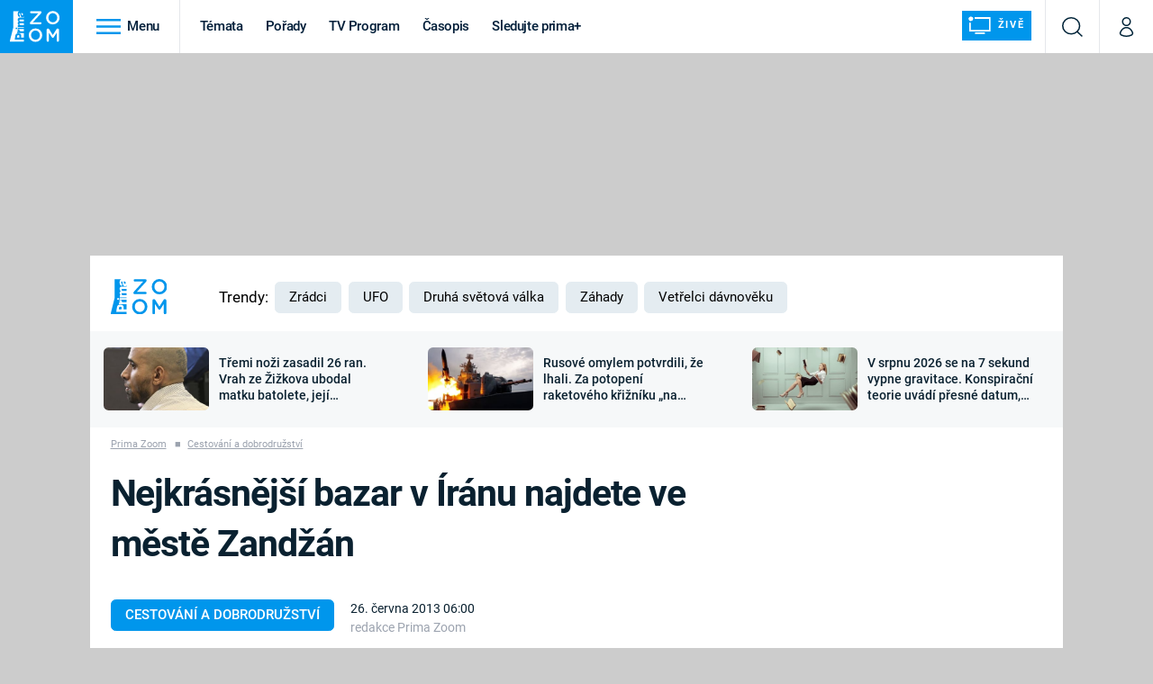

--- FILE ---
content_type: text/html; charset=UTF-8
request_url: https://zoom.iprima.cz/hedvabna-stezka/nejkrasnejsi-bazar-v-iranu-najdete-ve-meste-zandzan
body_size: 33456
content:
<!DOCTYPE html>
<html lang="cs">
<head>
    <meta charset="UTF-8">
    <meta name="viewport" content="width=device-width, initial-scale=1">
    <meta name="author" content="FTV Prima">
    <title>Nejkrásnější bazar v Íránu najdete ve městě Zandžán - Prima Zoom</title>

    <meta name="referrer" content="no-referrer-when-downgrade" id="referrer-policy-meta">
    <link rel="alternate" type="application/rss+xml" title="Prima Zoom RSS Feed" href="/rss" />

            <meta name="robots" content="max-image-preview:large">
    
    <meta name="google-site-verification" content="gsiOsmOWfTS9xPMRB4gH-SmA-DH11GYlFG-LDJJyZSg" />

        <link rel="preload" as="font" type="font/woff2" href="https://assets.zoom.iprima.cz/fonts/roboto-v30-latin_latin-ext-regular.woff2" crossorigin="crossorigin">
<link rel="preload" as="font" type="font/woff2" href="https://assets.zoom.iprima.cz/fonts/roboto-v30-latin_latin-ext-italic.woff2" crossorigin="crossorigin">
<link rel="preload" as="font" type="font/woff2" href="https://assets.zoom.iprima.cz/fonts/roboto-v30-latin_latin-ext-500.woff2" crossorigin="crossorigin">
<link rel="preload" as="font" type="font/woff2" href="https://assets.zoom.iprima.cz/fonts/roboto-v30-latin_latin-ext-700.woff2" crossorigin="crossorigin">

<link rel="stylesheet preconnect" href="https://assets.zoom.iprima.cz/css/fonts.160f172d.css" crossorigin="anonymous" fetchpriority="high">
        <link rel="stylesheet" href="https://assets.zoom.iprima.cz/css/gallery-bundle-custom.3b46b35a.css" crossorigin="anonymous" media="print" onload="this.media=&quot;all&quot;">
    <link rel="stylesheet" href="https://assets.zoom.iprima.cz/css/gallery-bundle.b324d615.css" crossorigin="anonymous" media="print" onload="this.media=&quot;all&quot;">
    <noscript><link rel="stylesheet" href="https://assets.zoom.iprima.cz/css/gallery-bundle-custom.3b46b35a.css"></noscript>
    <noscript><link rel="stylesheet" href="https://assets.zoom.iprima.cz/css/gallery-bundle.b324d615.css"></noscript>

        <link rel="stylesheet preconnect" href="https://assets.zoom.iprima.cz/master.58886b8b.css" crossorigin="anonymous" fetchpriority="high">

            <script type="application/ld+json">{"@context":"https:\/\/schema.org","@type":"NewsArticle","headline":"Nejkr\u00e1sn\u011bj\u0161\u00ed bazar v \u00cdr\u00e1nu najdete ve m\u011bst\u011b Zand\u017e\u00e1n","description":"Zand\u017e\u00e1n b\u00fdval d\u0159\u00edve d\u016fle\u017eit\u00fdm m\u011bstem na Hedv\u00e1bn\u00e9 stezce. V bludi\u0161ti chodeb zdej\u0161\u00edho star\u00e9ho bazaru na \u010dlov\u011bka dodnes d\u00fdchne jej\u00ed du\u0161e.","url":"https:\/\/zoom.iprima.cz\/hedvabna-stezka\/nejkrasnejsi-bazar-v-iranu-najdete-ve-meste-zandzan","datePublished":"2013-06-26T06:00:00+02:00","mainEntityOfPage":"https:\/\/zoom.iprima.cz\/hedvabna-stezka\/nejkrasnejsi-bazar-v-iranu-najdete-ve-meste-zandzan","dateModified":"2013-06-26T06:00:00+02:00","publisher":{"@context":"https:\/\/schema.org","@type":"NewsMediaOrganization","name":"FTV Prima","url":"https:\/\/zoom.iprima.cz","email":"online@iprima.cz","logo":{"@context":"https:\/\/schema.org","@type":"ImageObject","url":"\/images\/logo-zoom-svg.png","width":802,"height":282,"caption":"Prima ZOOM","creditText":"FTV Prima","copyrightNotice":"FTV Prima","creator":{"@context":"https:\/\/schema.org","@type":"Organization","name":"FTV Prima"},"license":"https:\/\/www.iprima.cz\/vseobecne-podminky","acquireLicensePage":"https:\/\/www.iprima.cz\/vseobecne-podminky"},"sameAs":["https:\/\/www.facebook.com\/primazoom.cz\/","https:\/\/www.instagram.com\/zoom\/","https:\/\/www.youtube.com\/FtvPrima\/"],"alternateName":["Prima","FTV Prima, Prima Zoom"]},"copyrightYear":"2026","author":{"@context":"https:\/\/schema.org","@type":"Person","name":"redakce Prima Zoom","description":null,"image":{"@context":"https:\/\/schema.org","@type":"ImageObject","url":"https:\/\/cdn.administrace.tv\/2022\/05\/18\/small_11\/bfa0f1d6a0c3bb5e4e8fea31dd3535bb.png","width":800,"height":800,"creditText":"FTV Prima","copyrightNotice":"FTV Prima","creator":{"@context":"https:\/\/schema.org","@type":"Organization","name":"FTV Prima"},"license":"https:\/\/www.iprima.cz\/vseobecne-podminky","acquireLicensePage":"https:\/\/www.iprima.cz\/vseobecne-podminky"},"url":"https:\/\/zoom.iprima.cz\/redakce-prima-zoom","jobTitle":"redakce magaz\u00ednu Prima Zoom"},"image":{"@context":"https:\/\/schema.org","@type":"ImageObject","url":"https:\/\/cdn.administrace.tv\/2022\/04\/23\/small_169\/36c43cc62503d41b7f975adeb17454b5.jpg","width":800,"height":450,"caption":"Zand\u017e\u00e1n","creditText":"Luk\u00e1\u0161 Synek","copyrightNotice":"Luk\u00e1\u0161 Synek","creator":{"@context":"https:\/\/schema.org","@type":"Organization","name":"Luk\u00e1\u0161 Synek"},"license":"https:\/\/www.iprima.cz\/vseobecne-podminky","acquireLicensePage":"https:\/\/www.iprima.cz\/vseobecne-podminky"}}</script>
                <script type="application/ld+json">{"@context":"https:\/\/schema.org","@type":"BreadcrumbList","itemListElement":[{"@type":"ListItem","position":1,"name":"Cestov\u00e1n\u00ed a dobrodru\u017estv\u00ed","item":"https:\/\/zoom.iprima.cz\/cestovatele-dobrodruzi"}]}</script>
    
            <link rel="canonical" href="https://zoom.iprima.cz/hedvabna-stezka/nejkrasnejsi-bazar-v-iranu-najdete-ve-meste-zandzan">
    
    <script>
    window.didomiOnReady = window.didomiOnReady || [];
    window.didomiOnReady.push(function () {
        addGTM(window, document, 'script', 'dataLayer', 'GTM-MPL3TB9');
    });

    /**
     */
    function addGTM(w, d, s, l, i) {
        w[l] = w[l] || [];
        w[l].push({'gtm.start': new Date().getTime(), event: 'gtm.js'});
        var f = d.getElementsByTagName(s)[0],
            j = d.createElement(s),
            dl = l != 'dataLayer' ? '&l=' + l : '';
        j.async = true;
        j.src = 'https://www.googletagmanager.com/gtm.js?id=' + i + dl;
        f.parentNode.insertBefore(j, f);
    }
</script>                <meta property="fb:app_id" content="1167544556595652" />
                <meta property="og:url" content="https://zoom.iprima.cz/hedvabna-stezka/nejkrasnejsi-bazar-v-iranu-najdete-ve-meste-zandzan" />
                <meta property="og:type" content="article" />
                <meta property="og:title" content="Nejkrásnější bazar v Íránu najdete ve městě Zandžán" />
        <meta name="twitter:title" content="Nejkrásnější bazar v Íránu najdete ve městě Zandžán" />
                <meta property="og:description" content="Zandžán býval dříve důležitým městem na Hedvábné stezce. V bludišti chodeb zdejšího starého bazaru na člověka dodnes dýchne její duše." />
        <meta name="twitter:description" content="Zandžán býval dříve důležitým městem na Hedvábné stezce. V bludišti chodeb zdejšího starého bazaru na člověka dodnes dýchne její duše." />
                <meta property="og:image" content="https://cdn.administrace.tv/2022/04/23/social_networks_overlay_zoom/36c43cc62503d41b7f975adeb17454b5.jpg" />
        <meta property="og:image:width" content="1200" />
        <meta property="og:image:height" content="625" />
        <meta name="twitter:image" content="https://cdn.administrace.tv/2022/04/23/social_networks_overlay_zoom/36c43cc62503d41b7f975adeb17454b5.jpg" />
        <meta name="twitter:card" content="summary_large_image" />
    <meta name="twitter:site" content="Prima Zoom" />
    <meta property="og:site_name" content="Prima Zoom" />
        
<script id="prima.sso.script" src="https://user-sso-script.prod.iprima.cz/sso.js" async></script>
<script>
    var ssoInitialized = false;

    function onSSOLoad() {
        ssoInitialized = true;

        // check if user is logged in on initialization
        if (!sso.isUserLoggedIn()) {
            onLogout();
        }

        // user is logged out
        sso.listen('sso.logoutDone', function () {
            onLogout();
            // workaround: refresh disqus module
            if (typeof launchDisqus === 'function') {
                window.launchDisqus(true);
            }
        });

        // user is logged in
        sso.listen('sso.tokenReceived', function () {
            onLogin();
            // workaround: refresh disqus module
            if (typeof launchDisqus === 'function') {
                window.launchDisqus(true);
            }
        });
    }

    function login() {
        sso.login({ ref: 'magazine' });
    }

    function logout() {
        sso.logout();
        onLogout();
    }

    function getUserInfo() {
        return fetch('https://gateway-api.prod.iprima.cz/json-rpc/', {
            method: 'POST',
            headers: {
                'Content-Type': 'application/json'
            },
            body: JSON.stringify({
                jsonrpc: '2.0',
                id: `magazine-${Date.now().toString(36)}`, // similar to uniqid()
                method: 'user.user.info.lite.byAccessToken',
                params: {
                    _accessToken: sso.getAccessToken()
                }
            })
        });
    }

    function onLogin() {
        getUserInfo()
            .then((response) => response.json())
            .then((data) => {
                const userInfo = data['result']['data'];
                const name = userInfo.name || userInfo.email;

                $$('#login-account').find('div.login-item-description').html = escapeHtml(name);
                $$('#login-mobile-user').text(escapeHtml(name));
                // show/hide elements
                $$('#logged-out-submenu').addClass('hidden');
                $$('#logged-in-submenu').removeClass('hidden');
                $$('.only-logged-out').addClass('hidden');
                $$('.only-logged-in').removeClass('hidden');

                setUserIcon(true);
            })
            .catch(() => {
                // we expect token is invalid so refresh it
                sso.ssoToken.refresh();
            });
    }

    function onLogout() {
        $$('#logged-out-submenu').removeClass('hidden');
        $$('#logged-in-submenu').addClass('hidden');
        $$('.only-logged-in').addClass('hidden');
        $$('.only-logged-out').removeClass('hidden');

        setUserIcon(false);
    }

    function setUserIcon(logged) {
        let userIconElement = $$('#user-login-icon');

        /* Remove current icons */
        userIconElement.removeClass('i-user');
        userIconElement.removeClass('i-user-filled');

        /* Set new icon */
        if (logged) {
            userIconElement.addClass('i-user-filled');
        } else {
            userIconElement.addClass('i-user');
        }
    }
</script>

            <script>
            var dataLayer = dataLayer || [];
            dataLayer.push({"event":"page.view","page":{"type":"article","version":"1.0","content":{"id":93588,"title":"Nejkr\u00e1sn\u011bj\u0161\u00ed bazar v \u00cdr\u00e1nu najdete ve m\u011bst\u011b Zand\u017e\u00e1n","kind":"article-standard","published":"2013-06-26T06:00:00+02:00","layout":"sph","authors":{"name":["redakce Prima Zoom"],"id":[15201]},"categories":{"main":"Cestov\u00e1n\u00ed a dobrodru\u017estv\u00ed","main_id":602,"list":["Cestov\u00e1n\u00ed a dobrodru\u017estv\u00ed","Hedv\u00e1bn\u00e1 stezka"],"list_id":[602,687]},"tags":{"name":["\u010daj","bazar","Evropa","Turecko","cukr","\u00cdr\u00e1n","Teher\u00e1n","Tabr\u00edz","Zand\u017e\u00e1n","Trabzon"],"id":[346,965,1674,2097,4330,11159,15912,90045,93833,93834]}}}});
        </script>
    
    <link rel="apple-touch-icon" sizes="180x180" href="https://assets.zoom.iprima.cz/favicon/apple-touch-icon.png">
<link rel="icon" type="image/png" sizes="32x32" href="https://assets.zoom.iprima.cz/favicon/favicon-32x32.png">
<link rel="icon" type="image/png" sizes="16x16" href="https://assets.zoom.iprima.cz/favicon/favicon-16x16.png">
<link rel="manifest" href="https://assets.zoom.iprima.cz/favicon/site.webmanifest">
<link rel="mask-icon" href="https://assets.zoom.iprima.cz/favicon/safari-pinned-tab.svg" color="#5bbad5">
<link rel="shortcut icon" href="https://assets.zoom.iprima.cz/favicon/favicon.ico">
<meta name="msapplication-TileColor" content="#da532c">
<meta name="msapplication-config" content="https://assets.zoom.iprima.cz/favicon/browserconfig.xml">
<meta name="theme-color" content="#ffffff">
                    <meta name="description" content="Zandžán býval dříve důležitým městem na Hedvábné stezce. V bludišti chodeb zdejšího starého bazaru na člověka dodnes dýchne její duše.">
    </head>
<body class="with-gate-ad bg-blue-dark-1" data-fallback-image="https://assets.zoom.iprima.cz/images/fallback-image.jpg">
    
<header class="sticky-header fixed md:sticky w-full top-0 z-30">
    <nav class="bg-white clear-after flex text-blue-dark tracking-tight border-gray-200">
                <a class="block float-left h-navbar-height bg-blue-light py-2.5 pr-4 pl-3" href="/">
            <img src="https://assets.zoom.iprima.cz/images/logo-zoom.svg" class="h-full" alt="Logo Prima Zoom">
        </a>

                <div class="block grow ml:grow-0 ml:w-full">
            <ul class="flex justify-end ml:block my-0 mr-0 ml-2 ml:ml-4 p-0 list-none h-navbar-height leading-navbar-height">
                                <li class="inline-block relative ml:pr-2 ml:pr-3 ml:mr-2 ml:border-r order-2">
                    <a class="navbar-menu-toggle inline-block leading-navbar-height font-medium text-base px-5 ml:px-3 cursor-pointer hover:bg-gray-100">
                        <i class="icon i-burger-menu inline-block text-lg mr-1 relative -bottom-1"></i>
                        <span class="hidden ml:inline-block">Menu</span>
                    </a>
                </li>

                                                                            <li class="navbar-link hidden ml:inline-block ">
                            <a                                href="https://zoom.iprima.cz/temata#_il=top-menu"
                               class="inline-block leading-navbar-height font-medium text-base relative px-2 xs:px-4 ml:px-2 ml:px-3 hover:bg-gray-100">
                                Témata
                            </a>
                        </li>
                                            <li class="navbar-link hidden ml:inline-block ">
                            <a                                href="https://zoom.iprima.cz/porady#_il=top-menu"
                               class="inline-block leading-navbar-height font-medium text-base relative px-2 xs:px-4 ml:px-2 ml:px-3 hover:bg-gray-100">
                                Pořady
                            </a>
                        </li>
                                            <li class="navbar-link hidden ml:inline-block ">
                            <a target="_blank"                                href="https://www.iprima.cz/tv-program#_il=top-menu"
                               class="inline-block leading-navbar-height font-medium text-base relative px-2 xs:px-4 ml:px-2 ml:px-3 hover:bg-gray-100">
                                TV Program
                            </a>
                        </li>
                                            <li class="navbar-link hidden ml:inline-block ">
                            <a                                href="https://zoom.iprima.cz/casopis#_il=top-menu"
                               class="inline-block leading-navbar-height font-medium text-base relative px-2 xs:px-4 ml:px-2 ml:px-3 hover:bg-gray-100">
                                Časopis
                            </a>
                        </li>
                                            <li class="navbar-link hidden ml:inline-block ">
                            <a target="_blank"                                href="https://www.iprima.cz#_il=top-menu"
                               class="inline-block leading-navbar-height font-medium text-base relative px-2 xs:px-4 ml:px-2 ml:px-3 hover:bg-gray-100">
                                Sledujte prima+
                            </a>
                        </li>
                                    
                                <li class="navbar-link navbar-live-button inline-block float-right">
                    <a href="/vysilani"
                       class="inline-flex flex-col justify-center rounded-sm items-center pt-1 pb-0 pl-2 pr-2
                            ml:pr-2 ml:pl-1 ml:pt-1 ml:pb-2 ml-2 mr-1 ml:mr-4 font-sans font-bold uppercase text-white
                            no-underline bg-blue-light cursor-pointer ml:rounded-none ml:flex-row hover:bg-blue-light-transparent">
                        <i class="w-8 h-6 inline mr-0 ml:mr-2 -ml-2 -mt-1 text-5xl italic leading-6 bg-no-repeat bg-contain" style="margin-bottom: -0.05rem"></i>
                        <span class="leading-6 cursor-pointer text-xs ml:-mb-1">Živě</span>
                    </a>
                </li>
            </ul>
        </div>

                <div class="right ml-auto">
            <ul class="navbar-right-icons hidden ml:flex p-0 m-0 list-none h-full">
                                <li class="relative inline-block border-l">
                    <a href="/vyhledat" class="navbar-right-icon-link w-navbar-height h-full flex items-center justify-center hover:bg-gray-100">
                        <i class="icon i-search text-2xl"></i><span class="sr-only">Vyhledávání</span>
                    </a>
                </li>

                                <li class="relative inline-block border-l group user-profile">
                    <a href="" class="navbar-right-icon-link w-navbar-height h-full flex items-center justify-center group-hover:bg-blue-light">
                        <i id="user-login-icon" class="icon i-user text-2xl filter"></i><span class="sr-only">Můj profil</span>
                    </a>

                                        <div class="navbar-login-popup hidden absolute right-0 p-2 pr-0 -mt-2 z-30 w-80 group-hover:block font-medium text-sm">
        <ul class="logged-in mb-4 hidden" id="logged-in-submenu">
        <li class="navbar-login-popup-item  block relative px-5 border-0 border-b border-blue-dark-2 border-opacity-25 border-solid">
    <a href="https://profil.iprima.cz/user?ref=magazine"
       target="_blank"            id="login-account"                   class="flex pb-4 pt-3 flex-wrap h-full text-base font-bold no-underline">
                <div class="w-2/12 flex items-center">
            <i class="icon i-settings text-2xl h-5"></i>
        </div>
        <div class="w-10/12 pl-1">
            
                            <div class="login-item-label text-white font-normal text-lg w-full leading-normal">Nastavení účtu</div>
            
            
            
                    </div>
            </a>
</li>        <li class="navbar-login-popup-item  block relative px-5 ">
    <a href=""
                               onclick="logout(); return false;"       class="flex pb-4 pt-3 flex-wrap h-full text-base font-bold no-underline">
                <div class="w-2/12 flex items-center">
            <i class="icon i-logout text-2xl h-5"></i>
        </div>
        <div class="w-10/12 pl-1">
            
                            <div class="login-item-label text-white font-normal text-lg w-full leading-normal">Odhlásit se</div>
            
            
            
                    </div>
            </a>
</li>    </ul>

        <ul class="not-logged-in border-t border-gray-200" id="logged-out-submenu">
        <li class="navbar-login-popup-item navbar-login-popup-item--light block relative px-5 border-0 border-b border-blue-dark-2 border-opacity-25 border-solid">
    <a href=""
                               onclick="login(); return false;"       class="flex pb-4 pt-3 flex-wrap h-full text-base font-bold no-underline">
        
                            <div class="login-item-label text-white font-normal text-lg w-full leading-normal">Máte již účet?</div>
            
            
                            <button class="button pr-5 pl-5 leading-tight">Přihlásit se</button>
            
                </a>
</li>        <li class="navbar-login-popup-item navbar-login-popup-item--dark block relative px-5 ">
    <a href=""
                               onclick="sso.register({ ref: &#039;magazine&#039; }); return false;"       class="flex pb-4 pt-3 flex-wrap h-full text-base font-bold no-underline">
        
                            <div class="login-item-label text-white font-normal text-lg w-full leading-normal">Jste tu poprvé?</div>
            
            
                            <button class="button pr-5 pl-5 leading-tight">Vytvořte si účet</button>
            
                </a>
</li>    </ul>
</div>
                </li>
            </ul>
        </div>
    </nav>

        <div id="navbar-menu" class="bg-blue-dark-2 opacity-0 pointer-events-none transition-opacity duration-200 ease-linear ml:bg-blue-dark-transparent-header absolute top-navbar-height left-0 z-20 w-full">
                <i class="navbar-menu-toggle icon i-close text-3xl absolute bg-blue-dark-2 h-navbar-height ml:bg-transparent right-0 -top-navbar-height ml:top-0 p-5 cursor-pointer"></i>

        <div class="overflow-auto navbar-menu-content flex w-full flex-wrap pb-28 ml:pb-0">
                        <div class="mobile-menu-wrapper">
                                    <div class="trends-molecule w-full items-center justify-center pt-6 ml:pt-2 px-4 sm:px-8 ml:px-0 ml:ml-12 ml:justify-start ml:overflow-hidden ml:h-12">
        <p class="text-white ml:text-black text-base ml:text-lg mr-2 inline-block">Trendy:</p>

                    <div class="mr-1 sm:mr-2 mb-2 inline-block">
                <a href="https://www.iprima.cz/serialy/zradci">
                    <span class="tag tag-blue tag-big">Zrádci</span>
                </a>
            </div>
                    <div class="mr-1 sm:mr-2 mb-2 inline-block">
                <a href="https://zoom.iprima.cz/ufo-mimozemstane">
                    <span class="tag tag-blue tag-big">UFO</span>
                </a>
            </div>
                    <div class="mr-1 sm:mr-2 mb-2 inline-block">
                <a href="https://zoom.iprima.cz/2-svetova-valka">
                    <span class="tag tag-blue tag-big">Druhá světová válka</span>
                </a>
            </div>
                    <div class="mr-1 sm:mr-2 mb-2 inline-block">
                <a href="https://zoom.iprima.cz/zahady-konspirace">
                    <span class="tag tag-blue tag-big">Záhady</span>
                </a>
            </div>
                    <div class="mr-1 sm:mr-2 mb-2 inline-block">
                <a href="https://zoom.iprima.cz/porady/vetrelci-davnoveku">
                    <span class="tag tag-blue tag-big">Vetřelci dávnověku</span>
                </a>
            </div>
            </div>


                                <div class="search-field pt-4 pb-6 sm:pt-6 px-4 sm:px-8 ml:hidden w-full relative">
                    <form method="get" action="/vyhledat/%25query%25" class="search-form">
                        <input type="text"
                               name="search_query"
                               pattern=".{3,}"
                               required
                               class="navbar-menu-search-input w-full rounded-md bg-blue-dark-1 text-blue-light-text h-14 pl-5 pr-14 outline-none"
                               placeholder="Hledejte pořad nebo téma"
                               tabindex="-1"
                               readonly>
                        <button type="submit" class="absolute right-8 sm:right-12 top-8 ml:top-10"><i class="icon i-search i-white text-2xl"></i></button>
                    </form>
                </div>

                                <ul class="mobile-main-menu">
                    <li class="opened">
                        <a href="">
                            <i class="icon i-burger-menu-white text-xs mr-4 mt-2"></i>
                            Témata
                        </a>

                                                    <ul class="mobile-menu-topics">
                                                                    <li>
                                        <a href="https://zoom.iprima.cz/temata#_il=top-menu" >
                                            Témata

                                                                                            <i class="icon i-arrow i-right"></i>
                                                                                    </a>

                                                                            </li>
                                                                    <li>
                                        <a href="https://zoom.iprima.cz/porady#_il=top-menu" >
                                            Pořady

                                                                                            <i class="icon i-arrow i-right"></i>
                                                                                    </a>

                                                                            </li>
                                                                    <li>
                                        <a href="https://www.iprima.cz/tv-program#_il=top-menu" target="_blank">
                                            TV Program

                                                                                            <i class="icon i-arrow i-right"></i>
                                                                                    </a>

                                                                            </li>
                                                                    <li>
                                        <a href="https://zoom.iprima.cz/casopis#_il=top-menu" >
                                            Časopis

                                                                                            <i class="icon i-arrow i-right"></i>
                                                                                    </a>

                                                                            </li>
                                                                    <li>
                                        <a href="https://www.iprima.cz#_il=top-menu" target="_blank">
                                            Sledujte prima+

                                                                                            <i class="icon i-arrow i-right"></i>
                                                                                    </a>

                                                                            </li>
                                                            </ul>
                                            </li>
                    <li class="only-logged-out">
                        <a href="" onclick="login(); return false;" class="only-logged-out navbar-login-button">
                            <i class="icon i-user i-white"></i>
                            Přihlášení
                        </a>
                    </li>
                    <li class="only-logged-in hidden opened">
                        <a href="" class="navbar-login-button">
                            <i class="icon i-user-filled i-white"></i>
                            <span id="login-mobile-user"></span>
                        </a>
                        <ul class="mobile-menu-topics user-profile-submenu">
                            <li>
                                <a href="https://profil.iprima.cz/user?ref=magazine" class="text-white" style="padding-top: 0">
                                    Můj profil
                                    <i class="icon i-arrow i-arrow-down i-right"></i>
                                </a>
                            </li>
                            <li>
                                <a href="" onclick="logout(); return false;" class="text-white">
                                    Odhlásit se
                                    <i class="icon i-arrow i-arrow-down i-right"></i>
                                </a>
                            </li>
                        </ul>
                    </li>
                </ul>

                                <div class="navbar-share-icons-molecule flex ml:block items-center text-blue-light-text text-base">
    <span class="block w-5/12 ml:w-full mb-2 mr-2">Sledujte nás</span>
    <div class="flex justify-end w-7/12 ml:w-full ml:block">
                            <a href="https://www.facebook.com/primazoom.cz" class="pr-2" target="_blank">
                <i class="icon i-facebook-square text-4xl"></i>
            </a>
        
                
                            <a href="https://www.instagram.com/prima_zoom" class="pr-2" target="_blank">
                <i class="icon i-instagram-square text-4xl"></i>
            </a>
        
                            <a href="https://www.youtube.com/c/PrimaZoomCZ" class="pr-2" target="_blank">
                <i class="icon i-youtube-square text-4xl"></i>
            </a>
            </div>
</div>            </div>

                        <div class="burger-menu-wrapper">
                <div class="burger-menu-inner-wrapper">
                                                                        <div class="navbar-menu-box navbar-menu-box-category">
                                <div class="navbar-menu-box-wrapper">
                                                                            <ul class="burger-menu-links">
                                            <li>
                                                <a href="https://zoom.iprima.cz/cestovatele-dobrodruzi" >
                                                    Cestování
                                                </a>

                                                                                                    <ul>
                                                                                                                    <li>
                                                                <a href="https://zoom.iprima.cz/nejkrasnejsi-hrady-a-zamky" >
                                                                    Hrady a zámky
                                                                </a>
                                                            </li>
                                                                                                                    <li>
                                                                <a href="https://zoom.iprima.cz/specialy/hedvabna-stezka" >
                                                                    Hedvábná stezka
                                                                </a>
                                                            </li>
                                                                                                                    <li>
                                                                <a href="https://zoom.iprima.cz/priroda" >
                                                                    Příroda
                                                                </a>
                                                            </li>
                                                                                                            </ul>
                                                                                            </li>
                                        </ul>
                                                                    </div>
                            </div>
                                                                                                <div class="navbar-menu-box navbar-menu-box-category">
                                <div class="navbar-menu-box-wrapper">
                                                                            <ul class="burger-menu-links">
                                            <li>
                                                <a href="https://zoom.iprima.cz/historie" >
                                                    Historie
                                                </a>

                                                                                                    <ul>
                                                                                                                    <li>
                                                                <a href="https://zoom.iprima.cz/vikingove" >
                                                                    Vikingové
                                                                </a>
                                                            </li>
                                                                                                                    <li>
                                                                <a href="https://zoom.iprima.cz/nejvetsi-epidemie-vsech-dob" >
                                                                    Epidemie a pandemie
                                                                </a>
                                                            </li>
                                                                                                                    <li>
                                                                <a href="https://zoom.iprima.cz/specialy/tajemstvi-stareho-egypta" >
                                                                    Starověký Egypt
                                                                </a>
                                                            </li>
                                                                                                            </ul>
                                                                                            </li>
                                        </ul>
                                                                    </div>
                            </div>
                                                                                                <div class="navbar-menu-box navbar-menu-box-category">
                                <div class="navbar-menu-box-wrapper">
                                                                            <ul class="burger-menu-links">
                                            <li>
                                                <a href="https://zoom.iprima.cz/veda-technika" >
                                                    Věda a technika
                                                </a>

                                                                                                    <ul>
                                                                                                                    <li>
                                                                <a href="https://zoom.iprima.cz/koronavirus" >
                                                                    Koronavirus
                                                                </a>
                                                            </li>
                                                                                                                    <li>
                                                                <a href="https://zoom.iprima.cz/vesmir" >
                                                                    Vesmír
                                                                </a>
                                                            </li>
                                                                                                                    <li>
                                                                <a href="https://zoom.iprima.cz/mars" >
                                                                    Mars
                                                                </a>
                                                            </li>
                                                                                                            </ul>
                                                                                            </li>
                                        </ul>
                                                                    </div>
                            </div>
                                                                                                <div class="navbar-menu-box navbar-menu-box-category">
                                <div class="navbar-menu-box-wrapper">
                                                                            <ul class="burger-menu-links">
                                            <li>
                                                <a href="https://zoom.iprima.cz/valky" >
                                                    Války
                                                </a>

                                                                                                    <ul>
                                                                                                                    <li>
                                                                <a href="https://zoom.iprima.cz/studena-valka" >
                                                                    Studená válka
                                                                </a>
                                                            </li>
                                                                                                                    <li>
                                                                <a href="https://zoom.iprima.cz/valka-ve-vietnamu" >
                                                                    Válka ve Vietnamu
                                                                </a>
                                                            </li>
                                                                                                                    <li>
                                                                <a href="https://zoom.iprima.cz/valecne-filmy-a-serialy" >
                                                                    Válečné filmy a seriály
                                                                </a>
                                                            </li>
                                                                                                            </ul>
                                                                                            </li>
                                        </ul>
                                                                    </div>
                            </div>
                                                                                                <div class="navbar-menu-box navbar-menu-box-category">
                                <div class="navbar-menu-box-wrapper">
                                                                            <ul class="burger-menu-links">
                                            <li>
                                                <a href="https://zoom.iprima.cz/2-svetova-valka" >
                                                    Druhá světová válka
                                                </a>

                                                                                                    <ul>
                                                                                                                    <li>
                                                                <a href="https://zoom.iprima.cz/hitlerova-kronika" >
                                                                    Adolf Hitler
                                                                </a>
                                                            </li>
                                                                                                                    <li>
                                                                <a href="https://zoom.iprima.cz/atentat-na-reinharda-heydricha" >
                                                                    Atentát na Reinharda Heydricha
                                                                </a>
                                                            </li>
                                                                                                                    <li>
                                                                <a href="https://zoom.iprima.cz/1-svetova-valka" >
                                                                    První světová válka
                                                                </a>
                                                            </li>
                                                                                                            </ul>
                                                                                            </li>
                                        </ul>
                                                                    </div>
                            </div>
                                                                                                <div class="navbar-menu-box navbar-menu-box-category">
                                <div class="navbar-menu-box-wrapper">
                                                                            <ul class="burger-menu-links">
                                            <li>
                                                <a href="https://zoom.iprima.cz/vyroci" >
                                                    Výročí
                                                </a>

                                                                                                    <ul>
                                                                                                                    <li>
                                                                <a href="https://zoom.iprima.cz/specialy/marie-terezie" >
                                                                    Marie Terezie
                                                                </a>
                                                            </li>
                                                                                                                    <li>
                                                                <a href="https://zoom.iprima.cz/napoleon-bonaparte" >
                                                                    Napoleon Bonaparte
                                                                </a>
                                                            </li>
                                                                                                                    <li>
                                                                <a href="https://zoom.iprima.cz/britska-kralovska-rodina" >
                                                                    Britská královská rodina
                                                                </a>
                                                            </li>
                                                                                                            </ul>
                                                                                            </li>
                                        </ul>
                                                                    </div>
                            </div>
                                                                                                <div class="navbar-menu-box navbar-menu-box-category">
                                <div class="navbar-menu-box-wrapper">
                                                                            <ul class="burger-menu-links">
                                            <li>
                                                <a href="https://zoom.iprima.cz/zahady-konspirace" >
                                                    Záhady a konspirace
                                                </a>

                                                                                                    <ul>
                                                                                                                    <li>
                                                                <a href="https://zoom.iprima.cz/ufo-mimozemstane" >
                                                                    UFO a mimozemšťané
                                                                </a>
                                                            </li>
                                                                                                                    <li>
                                                                <a href="https://zoom.iprima.cz/utajene-pribehy-ceskych-dejin" >
                                                                    Utajené příběhy českých dějin
                                                                </a>
                                                            </li>
                                                                                                                    <li>
                                                                <a href="https://zoom.iprima.cz/alternativni-historie-co-se-stalo-kdyby" >
                                                                    Alternativní historie
                                                                </a>
                                                            </li>
                                                                                                            </ul>
                                                                                            </li>
                                        </ul>
                                                                    </div>
                            </div>
                                                                                                <div class="navbar-menu-box navbar-menu-box-category">
                                <div class="navbar-menu-box-wrapper">
                                                                            <ul class="burger-menu-links">
                                            <li>
                                                <a href="https://zoom.iprima.cz/zajimavosti" >
                                                    Zajímavosti
                                                </a>

                                                                                                    <ul>
                                                                                                                    <li>
                                                                <a href="https://zoom.iprima.cz/film-vs-realita" >
                                                                    Filmy versus realita
                                                                </a>
                                                            </li>
                                                                                                                    <li>
                                                                <a href="https://zoom.iprima.cz/horor-vs-realita" >
                                                                    Horory versus realita
                                                                </a>
                                                            </li>
                                                                                                                    <li>
                                                                <a href="https://zoom.iprima.cz/opticke-iluze-a-klamy" >
                                                                    Optické iluze a klamy
                                                                </a>
                                                            </li>
                                                                                                            </ul>
                                                                                            </li>
                                        </ul>
                                                                    </div>
                            </div>
                                                            </div>

                                <div class="navbar-menu-box navbar-menu-box-links">
                                            <ul class="burger-menu-links mb-10">
                                                            <li>
                                    <a href="https://www.iprima.cz" target="_blank">
                                        Prima+
                                    </a>
                                </li>
                                                            <li>
                                    <a href="https://cnn.iprima.cz" target="_blank">
                                        CNN Prima NEWS
                                    </a>
                                </li>
                                                            <li>
                                    <a href="https://fresh.iprima.cz" target="_blank">
                                        Prima FRESH
                                    </a>
                                </li>
                                                            <li>
                                    <a href="https://living.iprima.cz" target="_blank">
                                        Prima LIVING
                                    </a>
                                </li>
                                                            <li>
                                    <a href="https://zeny.iprima.cz" >
                                        Prima Ženy
                                    </a>
                                </li>
                                                            <li>
                                    <a href="https://lajk.iprima.cz" target="_blank">
                                        Prima LAJK
                                    </a>
                                </li>
                                                    </ul>
                    
                                        <div class="navbar-share-icons-molecule flex ml:block items-center text-blue-light-text text-base">
    <span class="block w-5/12 ml:w-full mb-2 mr-2">Sledujte nás</span>
    <div class="flex justify-end w-7/12 ml:w-full ml:block">
                            <a href="https://www.facebook.com/primazoom.cz" class="pr-2" target="_blank">
                <i class="icon i-facebook-square text-4xl"></i>
            </a>
        
                
                            <a href="https://www.instagram.com/prima_zoom" class="pr-2" target="_blank">
                <i class="icon i-instagram-square text-4xl"></i>
            </a>
        
                            <a href="https://www.youtube.com/c/PrimaZoomCZ" class="pr-2" target="_blank">
                <i class="icon i-youtube-square text-4xl"></i>
            </a>
            </div>
</div>                </div>
            </div>
        </div>
    </div>
</header>


        <div class="header-mone-wrapper static lg:relative">
        <div class="mone_box leader_mobile_rectangle_box">
            <div class="mone_header hide"></div>
            <div class="sas_mone" data-d-area="leaderboard-1" data-m-area="mobilerectangle-1" id="sas_248737"></div>
        </div>
    </div>

    <div class="container main-container">
        <div class="article-detail wrapper-with-sticky-ad bg-white clear-after">
            <header class="hidden ml:flex px-6 py-5 items-center">
    <a href="/" class="pt-4">
        <img src="https://assets.zoom.iprima.cz/images/logo-zoom-blue.svg" alt="Prima Zoom logo" class="-mt-2 mr-6">
    </a>
        <div class="trends-molecule w-full items-center justify-center pt-6 ml:pt-2 px-4 sm:px-8 ml:px-0 ml:ml-12 ml:justify-start ml:overflow-hidden ml:h-12">
        <p class="text-white ml:text-black text-base ml:text-lg mr-2 inline-block">Trendy:</p>

                    <div class="mr-1 sm:mr-2 mb-2 inline-block">
                <a href="https://www.iprima.cz/serialy/zradci">
                    <span class="tag tag-blue tag-big">Zrádci</span>
                </a>
            </div>
                    <div class="mr-1 sm:mr-2 mb-2 inline-block">
                <a href="https://zoom.iprima.cz/ufo-mimozemstane">
                    <span class="tag tag-blue tag-big">UFO</span>
                </a>
            </div>
                    <div class="mr-1 sm:mr-2 mb-2 inline-block">
                <a href="https://zoom.iprima.cz/2-svetova-valka">
                    <span class="tag tag-blue tag-big">Druhá světová válka</span>
                </a>
            </div>
                    <div class="mr-1 sm:mr-2 mb-2 inline-block">
                <a href="https://zoom.iprima.cz/zahady-konspirace">
                    <span class="tag tag-blue tag-big">Záhady</span>
                </a>
            </div>
                    <div class="mr-1 sm:mr-2 mb-2 inline-block">
                <a href="https://zoom.iprima.cz/porady/vetrelci-davnoveku">
                    <span class="tag tag-blue tag-big">Vetřelci dávnověku</span>
                </a>
            </div>
            </div>

</header>
                <section class="top-articles-molecule flex flex-wrap py-5 pr-4 pl-8 sm:px-0 bg-blue-light-2 overflow-hidden hidden md:block">
        <div class="swiper top-articles-swiper swiper-full-width swiper-flex flex" data-nav="blue-light" data-swiper-config="topArticlesConfig" data-swiper-breakpoints="desktop">
            <div class="swiper-wrapper">
                            <article class="swiper-slide flex-col sm:flex-row flex-wrap items-center">
                    <a href="https://zoom.iprima.cz/zajimavosti/ubodal-matku-batolete-502285" class="w-full sm:w-4/12 aspect-169">
                        <picture>
                            <img style="min-height: 70px;"
                                 src="https://cdn.administrace.tv/2026/01/23/mini_169/b72aa1509609999c15db8d1cc5ac8faf.jpg"
                                 fetchpriority="low"
                                 alt="Třemi noži zasadil 26 ran. Vrah ze Žižkova ubodal matku batolete, její kamarádku zmrzačil"
                                 width="350"
                                 height="197"
                                 class="w-full object-cover rounded-md mb-3 sm:mb-0 hover:opacity-90 keep-image-ratio">
                        </picture>
                    </a>
                    <p class="sm:w-8/12 sm:pl-3 sm:pr-3 md:pr-6 lg:pr-10 text-xs sm:text-sm my-0 font-medium text-blue-dark-2 leading-snug line-clamp-3">
                        <a href="https://zoom.iprima.cz/zajimavosti/ubodal-matku-batolete-502285" class="hover:underline">
                            Třemi noži zasadil 26 ran. Vrah ze Žižkova ubodal matku batolete, její kamarádku zmrzačil
                        </a>
                    </p>
                </article>
                            <article class="swiper-slide flex-col sm:flex-row flex-wrap items-center">
                    <a href="https://zoom.iprima.cz/valky/potopeni-krizniku-502257" class="w-full sm:w-4/12 aspect-169">
                        <picture>
                            <img style="min-height: 70px;"
                                 src="https://cdn.administrace.tv/2026/01/23/mini_169/e010d3dc732f34966e8740f1df8ed6f3.jpg"
                                 fetchpriority="low"
                                 alt="Rusové omylem potvrdili, že lhali. Za potopení raketového křižníku „na humanitární misi“ padl trest smrti"
                                 width="350"
                                 height="197"
                                 class="w-full object-cover rounded-md mb-3 sm:mb-0 hover:opacity-90 keep-image-ratio">
                        </picture>
                    </a>
                    <p class="sm:w-8/12 sm:pl-3 sm:pr-3 md:pr-6 lg:pr-10 text-xs sm:text-sm my-0 font-medium text-blue-dark-2 leading-snug line-clamp-3">
                        <a href="https://zoom.iprima.cz/valky/potopeni-krizniku-502257" class="hover:underline">
                            Rusové omylem potvrdili, že lhali. Za potopení raketového křižníku „na humanitární misi“ padl trest smrti
                        </a>
                    </p>
                </article>
                            <article class="swiper-slide flex-col sm:flex-row flex-wrap items-center">
                    <a href="https://zoom.iprima.cz/zahady-a-konspirace/vypnuti-gravitace-502182" class="w-full sm:w-4/12 aspect-169">
                        <picture>
                            <img style="min-height: 70px;"
                                 src="https://cdn.administrace.tv/2026/01/22/mini_169/a21cd3ab439c7044a8413111f342b6f8.jpg"
                                 fetchpriority="low"
                                 alt="V srpnu 2026 se na 7 sekund vypne gravitace. Konspirační teorie uvádí přesné datum, vědci se chytají za hlavu"
                                 width="350"
                                 height="197"
                                 class="w-full object-cover rounded-md mb-3 sm:mb-0 hover:opacity-90 keep-image-ratio">
                        </picture>
                    </a>
                    <p class="sm:w-8/12 sm:pl-3 sm:pr-3 md:pr-6 lg:pr-10 text-xs sm:text-sm my-0 font-medium text-blue-dark-2 leading-snug line-clamp-3">
                        <a href="https://zoom.iprima.cz/zahady-a-konspirace/vypnuti-gravitace-502182" class="hover:underline">
                            V srpnu 2026 se na 7 sekund vypne gravitace. Konspirační teorie uvádí přesné datum, vědci se chytají za hlavu
                        </a>
                    </p>
                </article>
                            <article class="swiper-slide flex-col sm:flex-row flex-wrap items-center">
                    <a href="https://zoom.iprima.cz/priroda/souboj-slonu-502191" class="w-full sm:w-4/12 aspect-169">
                        <picture>
                            <img style="min-height: 70px;"
                                 src="https://cdn.administrace.tv/2026/01/22/mini_169/29908d7a637ec32ecd47ac3100901a42.jpg"
                                 fetchpriority="low"
                                 alt="Dva sloni se začali rvát přímo před turisty. Autor videa utekl až ve chvíli, kdy vyvrátili strom"
                                 width="350"
                                 height="197"
                                 class="w-full object-cover rounded-md mb-3 sm:mb-0 hover:opacity-90 keep-image-ratio">
                        </picture>
                    </a>
                    <p class="sm:w-8/12 sm:pl-3 sm:pr-3 md:pr-6 lg:pr-10 text-xs sm:text-sm my-0 font-medium text-blue-dark-2 leading-snug line-clamp-3">
                        <a href="https://zoom.iprima.cz/priroda/souboj-slonu-502191" class="hover:underline">
                            Dva sloni se začali rvát přímo před turisty. Autor videa utekl až ve chvíli, kdy vyvrátili strom
                        </a>
                    </p>
                </article>
                            <article class="swiper-slide flex-col sm:flex-row flex-wrap items-center">
                    <a href="https://zoom.iprima.cz/zajimavosti/trumpuv-lovec-lebek-502185" class="w-full sm:w-4/12 aspect-169">
                        <picture>
                            <img style="min-height: 70px;"
                                 src="https://cdn.administrace.tv/2026/01/22/mini_169/a751d139d370fca6a7181a6c0b93fd3a.jpg"
                                 fetchpriority="low"
                                 alt="Trumpův lovec lebek nosí „nacistický“ kabát a hází po lidech slzný plyn. Paradoxně je z imigrantské rodiny"
                                 width="350"
                                 height="197"
                                 class="w-full object-cover rounded-md mb-3 sm:mb-0 hover:opacity-90 keep-image-ratio">
                        </picture>
                    </a>
                    <p class="sm:w-8/12 sm:pl-3 sm:pr-3 md:pr-6 lg:pr-10 text-xs sm:text-sm my-0 font-medium text-blue-dark-2 leading-snug line-clamp-3">
                        <a href="https://zoom.iprima.cz/zajimavosti/trumpuv-lovec-lebek-502185" class="hover:underline">
                            Trumpův lovec lebek nosí „nacistický“ kabát a hází po lidech slzný plyn. Paradoxně je z imigrantské rodiny
                        </a>
                    </p>
                </article>
                            <article class="swiper-slide flex-col sm:flex-row flex-wrap items-center">
                    <a href="https://zoom.iprima.cz/historie/goebbels-nobelova-cena-502073" class="w-full sm:w-4/12 aspect-169">
                        <picture>
                            <img style="min-height: 70px;"
                                 src="https://cdn.administrace.tv/2026/01/21/mini_169/de8657b53a1c178d864f1d2d0e778645.jpg"
                                 fetchpriority="low"
                                 alt="Jak Joseph Goebbels dostal Nobelovu cenu: Slavný spisovatel rozpoutal obří skandál"
                                 width="350"
                                 height="197"
                                 class="w-full object-cover rounded-md mb-3 sm:mb-0 hover:opacity-90 keep-image-ratio">
                        </picture>
                    </a>
                    <p class="sm:w-8/12 sm:pl-3 sm:pr-3 md:pr-6 lg:pr-10 text-xs sm:text-sm my-0 font-medium text-blue-dark-2 leading-snug line-clamp-3">
                        <a href="https://zoom.iprima.cz/historie/goebbels-nobelova-cena-502073" class="hover:underline">
                            Jak Joseph Goebbels dostal Nobelovu cenu: Slavný spisovatel rozpoutal obří skandál
                        </a>
                    </p>
                </article>
                            <article class="swiper-slide flex-col sm:flex-row flex-wrap items-center">
                    <a href="https://zoom.iprima.cz/zajimavosti/keto-dieta-vyrazka-502049" class="w-full sm:w-4/12 aspect-169">
                        <picture>
                            <img style="min-height: 70px;"
                                 src="https://cdn.administrace.tv/2026/01/21/mini_169/c0ec80a62fd33d7b04e88d1de596713c.jpg"
                                 fetchpriority="low"
                                 alt="Keto dieta spustila u muže brutální vyrážku, proti které jsou ekzémy slabý odvar. Případů už bylo víc"
                                 width="350"
                                 height="197"
                                 class="w-full object-cover rounded-md mb-3 sm:mb-0 hover:opacity-90 keep-image-ratio">
                        </picture>
                    </a>
                    <p class="sm:w-8/12 sm:pl-3 sm:pr-3 md:pr-6 lg:pr-10 text-xs sm:text-sm my-0 font-medium text-blue-dark-2 leading-snug line-clamp-3">
                        <a href="https://zoom.iprima.cz/zajimavosti/keto-dieta-vyrazka-502049" class="hover:underline">
                            Keto dieta spustila u muže brutální vyrážku, proti které jsou ekzémy slabý odvar. Případů už bylo víc
                        </a>
                    </p>
                </article>
                        </div>
        </div>
    </section>


                            <div class="atom-breadcrumbs pt-3 pb-0 px-4 md:px-6 my-0 flex flex-wrap">
        
                                        <a href="/" class="underline text-gray-400 inline-flex hover:no-underline shrink-0">
                    <span class="text-xs font-normal leading-4 mr-2.5 mb-1">Prima Zoom</span>
                </a>
                <span class="text-gray-400 text-xs mr-2 mb-1 scale-65">■</span>
            
                                        <a href="https://zoom.iprima.cz/cestovatele-dobrodruzi" class="underline text-gray-400 inline-flex hover:no-underline shrink-0">
                    <span class="text-xs font-normal leading-4 mr-2.5 mb-1">Cestování a dobrodružství</span>
                </a>
            
            </div>

                        <div class="relative flex flex-col flex-wrap" id="article-content">
                <div class="left-side order-3 pt-4 md:pt-6">
                    <div class="flex flex-row">
                        <div class="mr-4 sm:mr-5" style="max-width: 50%">
                                                                <a href="https://zoom.iprima.cz/cestovatele-dobrodruzi">
        <span class="tag tag-blue tag-big">Cestování a dobrodružství</span>
    </a>
                                                    </div>

                        <div>
                            <span class="block text-blue-dark-2">
                                    
                        <span class="inline-block my-0 mr-px text-smm leading-5 text-left list-none">26. června 2013 06:00</span>
                                        </span>

                                                            <div>
                                                                                                                        <a href="https://zoom.iprima.cz/redakce-prima-zoom" class="leading-none text-gray-400">redakce Prima Zoom</a>
                                                                                                                                                    </div>
                                                    </div>
                    </div>
                </div>

                                <aside class="hidden md:block right-side order-9 py-4 md:pt-6" data-video-sticky-wrapper>
                    <div class="mone_box halfpage_box" data-side-block="ad">
                        <div class="mone_header hide"></div>
                        <div class="sas_mone" data-d-area="halfpagead-1" id="sas_809701"></div>
                    </div>

                    <div class="md:mb-8" data-side-block>
                            <div class="sidebar-video hide-scrollbar">
            
                <div class="video-wrapper-for-sticky relative w-full">

                        
                        <div id="pp-container-1793162978"
                 class="video-js theoplayer-skin pp-container play-video w-full h-auto aspect-video z-10"
                 data-player-uid="1793162978"></div>

                                </div>
        <script>
                                        
            // Player initialization
            window.addEventListener('sidebar-video-play', function() {
                pp.onReady(() => {
                    initPlayerLauncher(1793162978, 'p1258698,p1341788,p1341776,p1194117,p1341784,p1204033,p1252943,p1194115,p1346597,p1252941,p1252945,p1346599', true);
                });
            });
        </script>

                
                
        </div>
    <div class="text-blue-dark-2 px-0 justify-start mt-6 mb-3 text-2xl font-bold uppercase">Mohlo by vás zajímat</div>
    <div class="w-full gap-2 flex flex-col flex-wrap" id="zoom-best-of">
                    <article class="content-aside-molecule flex flex-auto sm:flex-1 flex-row w-full md:flex-wrap ml:flex-nowrap gtm-item"
         data-id="zoom-193222"
         data-title="Nejrychlejší had světa dožene i člověka. Podívejte se na jeho zabijácký sprint"
         data-method="editor"
         data-index="1/4"         data-strip="zoom-best-of"         data-strip-location="2/3">
    <div class="block relative article-horizontal-image-wrapper h-36 w-36 md:w-full ml:w-36 mr-4 md:mr-0 ml:mr-4 pb-2.5 flex-shrink-0 overflow-hidden rounded">
                <a href="https://zoom.iprima.cz/priroda/nejrychlejsi-had-sveta-chrestys-rohaty-193222"
           onclick="gtmEventClick(this)"                      class="hover-zoom-img rounded w-full h-full
                  aspect-11">             <img loading="lazy"
                 src="https://assets.zoom.iprima.cz/images/fallback-image.jpg"
                 srcset="https://cdn.administrace.tv/2022/11/16/mini_11/e4f1d2a5a54afa808e604200dac133da.jpg 1x, https://cdn.administrace.tv/2022/11/16/small_11/e4f1d2a5a54afa808e604200dac133da.jpg 2x"
                 alt="Nejrychlejší had světa dožene i člověka. Podívejte se na jeho zabijácký sprint"
                 width="350"
                 height="350"
                 class="w-full h-full object-cover">
        </a>
    </div>

        <div class="smaller-article-heading font-bold mb-3 mt-2 tracking-tight">
        <a href="https://zoom.iprima.cz/priroda/nejrychlejsi-had-sveta-chrestys-rohaty-193222"
           onclick="gtmEventClick(this)"                      class="hover:underline relative block">
            Nejrychlejší had světa dožene i člověka. Podívejte se na jeho zabijácký sprint

                    </a>
    </div>
</article>                    <article class="content-aside-molecule flex flex-auto sm:flex-1 flex-row w-full md:flex-wrap ml:flex-nowrap gtm-item"
         data-id="zoom-193087"
         data-title="Zemské jádro skrývá zcela nový svět. Nález pod povrchem je ohromující"
         data-method="editor"
         data-index="2/4"         data-strip="zoom-best-of"         data-strip-location="2/3">
    <div class="block relative article-horizontal-image-wrapper h-36 w-36 md:w-full ml:w-36 mr-4 md:mr-0 ml:mr-4 pb-2.5 flex-shrink-0 overflow-hidden rounded">
                <a href="https://zoom.iprima.cz/vesmir/zemske-jadro-novy-svet-193087"
           onclick="gtmEventClick(this)"                      class="hover-zoom-img rounded w-full h-full
                  aspect-11">             <img loading="lazy"
                 src="https://assets.zoom.iprima.cz/images/fallback-image.jpg"
                 srcset="https://cdn.administrace.tv/2022/11/15/mini_11/5e30fad463c10770437bb064960171f0.jpg 1x, https://cdn.administrace.tv/2022/11/15/small_11/5e30fad463c10770437bb064960171f0.jpg 2x"
                 alt="Zemské jádro skrývá zcela nový svět. Nález pod povrchem je ohromující"
                 width="350"
                 height="350"
                 class="w-full h-full object-cover">
        </a>
    </div>

        <div class="smaller-article-heading font-bold mb-3 mt-2 tracking-tight">
        <a href="https://zoom.iprima.cz/vesmir/zemske-jadro-novy-svet-193087"
           onclick="gtmEventClick(this)"                      class="hover:underline relative block">
            Zemské jádro skrývá zcela nový svět. Nález pod povrchem je ohromující

                    </a>
    </div>
</article>                    <article class="content-aside-molecule flex flex-auto sm:flex-1 flex-row w-full md:flex-wrap ml:flex-nowrap gtm-item"
         data-id="zoom-193417"
         data-title="Stalingrad byl hrobem Hitlerovy armády. Žukov vlákal statisíce nacistů do smrtící pasti"
         data-method="editor"
         data-index="3/4"         data-strip="zoom-best-of"         data-strip-location="2/3">
    <div class="block relative article-horizontal-image-wrapper h-36 w-36 md:w-full ml:w-36 mr-4 md:mr-0 ml:mr-4 pb-2.5 flex-shrink-0 overflow-hidden rounded">
                <a href="https://zoom.iprima.cz/valky/operace-uran-stalingrad-193417"
           onclick="gtmEventClick(this)"                      class="hover-zoom-img rounded w-full h-full
                  aspect-11">             <img loading="lazy"
                 src="https://assets.zoom.iprima.cz/images/fallback-image.jpg"
                 srcset="https://cdn.administrace.tv/2022/11/19/mini_11/298e6e28e12672ac0724c2214971c78c.jpg 1x, https://cdn.administrace.tv/2022/11/19/small_11/298e6e28e12672ac0724c2214971c78c.jpg 2x"
                 alt="Stalingrad byl hrobem Hitlerovy armády. Žukov vlákal statisíce nacistů do smrtící pasti"
                 width="350"
                 height="350"
                 class="w-full h-full object-cover">
        </a>
    </div>

        <div class="smaller-article-heading font-bold mb-3 mt-2 tracking-tight">
        <a href="https://zoom.iprima.cz/valky/operace-uran-stalingrad-193417"
           onclick="gtmEventClick(this)"                      class="hover:underline relative block">
            Stalingrad byl hrobem Hitlerovy armády. Žukov vlákal statisíce nacistů do smrtící pasti

                    </a>
    </div>
</article>                    <article class="content-aside-molecule flex flex-auto sm:flex-1 flex-row w-full md:flex-wrap ml:flex-nowrap gtm-item"
         data-id="zoom-193020"
         data-title="Neandertálce nevyhubila válka s člověkem. Nový objev ukazuje na zkázonosné rozhodnutí"
         data-method="editor"
         data-index="4/4"         data-strip="zoom-best-of"         data-strip-location="2/3">
    <div class="block relative article-horizontal-image-wrapper h-36 w-36 md:w-full ml:w-36 mr-4 md:mr-0 ml:mr-4 pb-2.5 flex-shrink-0 overflow-hidden rounded">
                <a href="https://zoom.iprima.cz/historie/neandrtalci-pricina-vyhynuti-193020"
           onclick="gtmEventClick(this)"                      class="hover-zoom-img rounded w-full h-full
                  aspect-11">             <img loading="lazy"
                 src="https://assets.zoom.iprima.cz/images/fallback-image.jpg"
                 srcset="https://cdn.administrace.tv/2022/11/15/mini_11/61ec1eaa9889cc448091cf58a29862eb.jpg 1x, https://cdn.administrace.tv/2022/11/15/small_11/61ec1eaa9889cc448091cf58a29862eb.jpg 2x"
                 alt="Neandertálce nevyhubila válka s člověkem. Nový objev ukazuje na zkázonosné rozhodnutí"
                 width="350"
                 height="350"
                 class="w-full h-full object-cover">
        </a>
    </div>

        <div class="smaller-article-heading font-bold mb-3 mt-2 tracking-tight">
        <a href="https://zoom.iprima.cz/historie/neandrtalci-pricina-vyhynuti-193020"
           onclick="gtmEventClick(this)"                      class="hover:underline relative block">
            Neandertálce nevyhubila válka s člověkem. Nový objev ukazuje na zkázonosné rozhodnutí

                    </a>
    </div>
</article>            </div>
    <script>
        addEventListener('DOMContentLoaded', () => {
            createObserver('#zoom-best-of', '.gtm-item', (el) => {
                gtmEventVisible(el);
            });
        });
    </script>

                    </div>

                    <div class="mone_box halfpage_box ad-sticky" data-side-block="ad">
                        <div class="mone_header hide"></div>
                        <div class="sas_mone" data-d-area="halfpagead-2" id="sas_380597"></div>
                    </div>
                </aside>

                                <h1 class="main-title left-side article-content-right-padding justify-start">
                    Nejkrásnější bazar v Íránu najdete ve městě Zandžán
                </h1>

                                <div class="article-header left-side aspect-16:9">
                                                                    
        
                
                            
                    
                    
                
                                
    <div class="asset-image asset-gallery-type
        ">
                <a href="#gallery-carousel-645372" class="block aspect-169" rel="modal:open">
                            <img class="main-image aspect-169"
                     src="https://cdn.administrace.tv/2022/04/23/medium_169/36c43cc62503d41b7f975adeb17454b5.jpg"
                     srcset="https://cdn.administrace.tv/2022/04/23/mini_169/36c43cc62503d41b7f975adeb17454b5.jpg 350w,https://cdn.administrace.tv/2022/04/23/small_169/36c43cc62503d41b7f975adeb17454b5.jpg 800w,https://cdn.administrace.tv/2022/04/23/medium_169/36c43cc62503d41b7f975adeb17454b5.jpg 1200w,https://cdn.administrace.tv/2022/04/23/hd_169/36c43cc62503d41b7f975adeb17454b5.jpg 1920w"                                          alt="Zandžán">
                    </a>

                                        <p class="atom-image-description">
                                    <span>Zandžán</span>
                                                    <span class="description-source">
                        Zdroj: Lukáš Synek
                    </span>
                            </p>
            </div>

        <div id="gallery-carousel-645372" class="modal gallery-modal hidden" data-id="645372">
        <div id="gallery-wrapper-645372" class="in-modal gallery-content">

                        <header class="atom-gallery-header">
                <nav class="navbar">
                    <ul>
                        <li class="icon close bordered">
                            <a href="" onclick="window.modalClose()" class="group">
                                <i class="icon i-close text-xl"></i>
                                <span>Zavřít</span>
                            </a>
                        </li>
                    </ul>
                </nav>
            </header>

                        <div class="content-wrapper detail-page flex">
                <div class="main-content px-4 w-full md:w-3/4">
                    <div class="gallery-swiper">
                        <div class="swiper-wrapper">
                            <article class="swiper-slide photo bg-transparent" data-image-id="1063373">
                                <div class="picture-wrapper">
                                                                                                                                                        <img loading="lazy"
                                             src="https://cdn.administrace.tv/2022/04/23/hd/36c43cc62503d41b7f975adeb17454b5.jpg"
                                                                                             srcset="https://cdn.administrace.tv/2022/04/23/mini/36c43cc62503d41b7f975adeb17454b5.jpg 350w,
                                                         https://cdn.administrace.tv/2022/04/23/small/36c43cc62503d41b7f975adeb17454b5.jpg 800w,
                                                         https://cdn.administrace.tv/2022/04/23/medium/36c43cc62503d41b7f975adeb17454b5.jpg 1200w,
                                                         https://cdn.administrace.tv/2022/04/23/hd/36c43cc62503d41b7f975adeb17454b5.jpg 1920w
                                                         "
                                             sizes="(max-width: 991px) 100vw, 80vw"
                                             class="bg-preloader"
                                             alt="Zandžán">
                                    
                                                                        <div class="gallery-swiper-nav gallery-swiper-nav--next">
                                        <span><i class="icon i-arrow-right"></i></span>
                                    </div>
                                                                        <div class="gallery-swiper-nav gallery-swiper-nav--prev">
                                        <span><i class="icon i-arrow-right"></i></span>
                                    </div>

                                                                                                                                                        <p class="atom-image-description">
                                                                                            <span>Zandžán</span>
                                            
                                                                                            <span class="description-source">
                                                    Zdroj:
                                                                                                            Lukáš Synek
                                                                                                    </span>
                                                                                    </p>
                                                                    </div>
                            </article>
                        </div>
                    </div>
                </div>

                <div class="ad-right-side" id="gallery-ad-right-side-645372"></div>
            </div>
        </div>
    </div>
                                    </div>

                                    <div class="lead left-side article-content-right-padding">
                        <p>Zandžán býval dříve důležitým městem na Hedvábné stezce. V bludišti chodeb zdejšího starého bazaru na člověka dodnes dýchne její duše.</p>

                        <div class="mone_box wallpaper_mobile_rectangle_box">
                            <div class="mone_header hide"></div>
                            <div class="sas_mone" data-d-area="wallpaper-1" data-m-area="mobilerectangle-2" id="sas_779190"></div>
                        </div>
                    </div>
                
                                <a href="https://www.seznam.cz/pridat-boxik/178250" onclick="dataLayer.push({'event': 'add_to_seznam'})" class="hidden w-full" id="seznam-banner">
    <picture>
        <source media="(max-width: 500px)"
                srcset="https://assets.zoom.iprima.cz/images/seznam-banner-mobile-v3.svg">

        <img loading="lazy"
             class="w-full mb-4"
             src="https://assets.zoom.iprima.cz/images/seznam-banner-desktop-v3.svg"
             alt="Seznam.cz banner">
    </picture>
</a>
                                <main class="left-side order-7 article-detail-content" id="article-inner-content">
                    <p>Zájem o prastaré obchodní trasy nás zavedl do Zandžánu ležícího v severozápadním Íránu na půli cesty mezi slavným Tabrízem a Teheránem, kudy procházela odnož Hedvábné stezky směřující k černomořskému přístavu Trabzon.</p><p>Zandžán v minulosti proslul svou výrobou nožů. Není proto divu, že nožířských obchodů zde nacházíme nebývalé množství. Přitom ale statistiky kriminálních činů se drží na normálních hodnotách (blížících se v Íránu k nule). V historickém centru města se nachází také pozoruhodná veřejná prádelna.</p><p>Dnes už slouží jen jako muzeum, ale ještě před několika desetiletími bývala tato do země zapuštěná budova centrem dění pro ženskou polovinu společnosti. Pralo se kolem okružního kanálu v obdélníkové hale s pěknou klenbou podepřenou uprostřed sloupy.</p><p>Paní v poctivém čádoru, černém jak ropná skvrna...</p><p><i>Stánek s lusky před bazarem. Foto: Lukáš Synek</i></p><p>V Zandžánu ale především můžeme prozkoumat jeden z nejkrásnějších starých bazarů Orientu. V téměř nezměněné podobě se zde obchoduje po stovky let. Jedním ze dvou paralelních koridorů vstupujeme do krytého nákupního labyrintu. Hned zkraje se na nás valí haldy melounů, banánů, broskví, rajčat a dalšího ovoce i zeleniny. Všechny plody jsou vždy pečlivě vyrovnané. Následují stánky s nejrůznějšími druhy datlí – ty se liší svou velikostí, kvalitou i zpracováním.</p><p><b>Není datle jako datle</b></p><p>Zatímco nejlevnější sušené datle ničím nevynikají, luxusní, vláčné, přislazené datle v krabičce chutnají jako čokoláda a patří k tomu vůbec nejlepšímu, co může Írán nabídnout světu. Však se také vyvážejí jako pochutina do okolních zemí, někdy i do Evropy. Snadno jich sníte celou krabičku na posezení, ani vás nestihne trápit špatné svědomí!</p><p><i>Oříškárna. Foto: Lukáš Synek</i></p><p>Přicházíme k pyramidám sypaného čaje. Íránci svůj vlastní čaj z plantáží kolem Kaspického moře příliš neoceňují a dávají přednost indickému, cejlonskému či gruzínskému. K čaji v těchto blízkovýchodních krajích neodmyslitelně patří cukr. Ne náhodou ho prodávají z velkých pytlů hned vedle. Za pultem mají prodavači celé balvany surového cukru, které zručně roztloukají na malé hrudky odpovídající našim kostkám. Kladívkem a kovadlinou připomínají kováře. Je zajímavé, že v některých částech Turecka a Íránu se kostky cukru neházejí do skleničky s čajem, ale vkládají se na jazyk nebo pod jazyk a přes něj se čaj pije. Pro našince je nezbytný krátký trénink kvůli rozpouštění cukru správnou rychlostí, ale jde to.</p><p><b>Anatomie bazaru</b></p><p>Obě vstupní chodby bazaru se později sbíhají a pokračují dál již jako jeden koridor následujícího tři čtvrtě kilometru, což je délka úctyhodná, a přitom nepřetržitě obsazená obchůdky a stánky. Zandžánský krytý bazar představuje cenný komplex i z architektonického hlediska. Krásná cihlová klenba působí velmi solidně, takže člověk nemá pocit (jako leckde jinde), že se mu každou chvíli může zřítit kus stropu na hlavu. Z centrální chodby vycházejí sem tam postranní uličky a vedou z ní i vchody k několika mešitám, karavanserájům, čajovnám a jídelnám, které bývají typickou součástí velkých bazarů.</p><p><i>Obchod s vlněnými nitěmi. Foto: Lukáš Synek</i></p><p>Vědra s kořením patří k ozdobám každého orientálního bazaru. Za zmínku stojí sytě žlutý šafrán, který je na Blízkém východě velmi oblíbený. Navíc Írán vypěstuje 90 % jeho světové produkce. Anglicky mluvící Íránec mě přes rameno pobízí: „Kup si aspoň deset gramů.“ Šeptem ještě dodává: „Je to výborné afrodiziakum. Já to míchám s rozetřeným cukrem a tím pak sladím čaj.“ Íránci ale se šafránem především vaří rýži, což jí dodává krásné žluté zbarvení. Rýže se podává vždy na zvláštním talíři tak, že na lůžko z bílé rýže se nasype ta šafránová. Často se kombinací bílé a šafránové rýže vytvářejí různé ozdobné ornamenty. Když ji pak ještě ozdobí sušenými červenými brusinkami, pak takto servírovaná rýže láká už sama o sobě.</p><p><b>Smlouvání o kastroly</b></p><p>Pomalu se dostáváme do textilní a železářské části bazaru, kde sledujeme různé zajímavé výjevy. Například paní v poctivém čádoru, černém jak ropná skvrna, která si u tmavého krámku ověšeného nablýskanými hrnci všech velikostí prohlíží dva velké hliníkové kastroly. Nemůže se rozhodnout, který koupit. Prodavač jí brzy jeden vychvaluje. Ten druhý, naprosto stejný, si na svého zákazníka ještě počká.</p><p><i>Jeden ze dvou vchodů do zandžanského bazaru. Foto: Lukáš Synek</i></p><p>Celou scénu sledoval také stařík odevzdaně prodávající sirky rozložené na bedýnce. Přestože se u něj stále zastavují podobní staříci, kšeft žádný. Chtějí si zjevně jen popovídat, postěžovat na bolavé nohy apod. Zato pestrobarevné látky v krámku o kousek dál jdou na odbyt. Požádal jsem prodavače o snímek, ale zrovna se přihnal hlouček „černých bubáků“, tedy žen, a tak vehementně se vrhly do přebírání štůčků látek, že mě docela vystrkaly.</p><p><i>Jeden Írán, jedno koště</i></p><p>Na konci bazaru narážíme na „speciálku“ s košťaty. Zákaznice přebírá a pak si jedno koště soustředěně zkouší, jestli dobře mete. Zůstává nám záhadou proč. V celém západním Íránu je totiž k mání pouze jediný typ košťat, a ta jsou nachlup stejná. My už máme z toho všeho zboží a ruchu taky v hlavě vymeteno. To jsme měli: ovoce, oříšky, med, olej, provazy, šátky, nože, nářadí, násady, hřebíky, kyblíky, konvičky, lampičky... V bazaru jsme strávili celé dopoledne; a byl to určitě nejkrásnější bazar, jaký jsme v Íránu navštívili.</p><p><b>Podívejte se na další fotografie v galerii:</b></p>

                    
            <article class="content-molecule  flex flex-col overflow-hidden rounded-md  one-related-article">
                <div class="block relative video-image-wrapper">
                                        <a href="https://zoom.iprima.cz/zajimavosti/zandzan-nejkrasnejsi-bazar-iranu" class="hover-zoom-img h-40 md:aspect-21 block" >
                        <img loading="lazy"
                             src="https://cdn.administrace.tv/2022/04/23/small_169/36c43cc62503d41b7f975adeb17454b5.jpg"
                             srcset="https://cdn.administrace.tv/2022/04/23/small_169/36c43cc62503d41b7f975adeb17454b5.jpg 1x, https://cdn.administrace.tv/2022/04/23/medium_169/36c43cc62503d41b7f975adeb17454b5.jpg 2x"
                             alt="Zandžán: Nejkrásnější bazar Íránu"
                             class="w-full h-40 object-cover">
                    </a>

                                                                <a href="https://zoom.iprima.cz/zajimavosti">
                            <span class="tag tag-blue tag-small">Zajímavosti</span>
                        </a>
                    
                                                        </div>

                <div class="p-4 h-full flex flex-col bg-blue-dark-2">
                    <h4 class="m-0 line-clamp-3" style="color: white">
                        <a href="https://zoom.iprima.cz/zajimavosti/zandzan-nejkrasnejsi-bazar-iranu" class="hover:underline inline-block" >
                            
                            Zandžán: Nejkrásnější bazar Íránu

                                                    </a>
                    </h4>
                </div>
            </article>
        

<p> </p><p><b>Co je to karavanseráj?</b></p><p><b>O autorovi: </b>Mgr. Lukáš Synek, Ph.D., je biolog, cestovatel a fotograf. Více se o něm dozvíte na <a href="http://www.lukassynek.cz/">jeho webu</a>. Zaměřuje se především na státy, kam se běžně moc nejezdí - někdy tudy dokonce provádí skupiny odvážných turistů. Je autorem knihy „Hedvábnou stezkou po stopách dávných karavan“. Organizuje přednášky pro <a href="http://www.ecajovna.cz/">čajovnu V Síti.</a> Vládcové zemí často budovali na obchodních trasách tzv. karavanseráje, které poskytovaly karavanám pohostinství, zábavu a především vojenskou ochranu. Stávaly ve vzdálenosti jednodenního pochodu od sebe, což pro velbloudy, koně či osly s nákladem představovalo 20–35 km. Zvláště v pustých oblastech mimo města, kde se to hemžilo loupežníky, si obchodníci za nocleh v takovém karavanseráji rádi zaplatili.</p><p>Ve městech tyto karavanní „hostince“ stávaly u bazaru a sloužily zároveň jako „komerční centra“, kde zboží měnilo své majitele. Karavanseráje bývaly dvoupatrové – v přízemí byla ustájena zvířata, složené zboží, v patře byly naopak pokoje pro hosty. Zřizováním karavanserájů a vojenských posádek panovníci podporovali ekonomiku své země, podobně jako dnes vlády budují například dálnice.</p>



                    
            <article class="content-molecule  flex flex-col overflow-hidden rounded-md  one-related-article">
                <div class="block relative video-image-wrapper">
                                        <a href="https://zoom.iprima.cz/zajimavosti/zandzan-nejkrasnejsi-bazar-iranu" class="hover-zoom-img h-40 md:aspect-21 block" >
                        <img loading="lazy"
                             src="https://cdn.administrace.tv/2022/04/23/small_169/36c43cc62503d41b7f975adeb17454b5.jpg"
                             srcset="https://cdn.administrace.tv/2022/04/23/small_169/36c43cc62503d41b7f975adeb17454b5.jpg 1x, https://cdn.administrace.tv/2022/04/23/medium_169/36c43cc62503d41b7f975adeb17454b5.jpg 2x"
                             alt="Zandžán: Nejkrásnější bazar Íránu"
                             class="w-full h-40 object-cover">
                    </a>

                                                                <a href="https://zoom.iprima.cz/zajimavosti">
                            <span class="tag tag-blue tag-small">Zajímavosti</span>
                        </a>
                    
                                                        </div>

                <div class="p-4 h-full flex flex-col bg-blue-dark-2">
                    <h4 class="m-0 line-clamp-3" style="color: white">
                        <a href="https://zoom.iprima.cz/zajimavosti/zandzan-nejkrasnejsi-bazar-iranu" class="hover:underline inline-block" >
                            
                            Zandžán: Nejkrásnější bazar Íránu

                                                    </a>
                    </h4>
                </div>
            </article>
        


                </main>

                                <div class="left-side order-8 pb-2">
                                <div class="rounded-md border border-gray-200 border-solid py-5 px-4 flex items-center flex-row">
            <a href="https://zoom.iprima.cz/redakce-prima-zoom"
               class="rounded-md overflow-hidden w-5/12 sm:w-auto relative mr-4 sm:mr-6">
                <img loading="lazy"
                     src="https://cdn.administrace.tv/2022/05/18/mini_11/bfa0f1d6a0c3bb5e4e8fea31dd3535bb.png"
                     alt="redakce Prima Zoom"
                     class="w-auto sm:w-40 md:w-36 ml:w-44 h-auto md:h-36 ml:h-44 object-cover">
                <div class="absolute top-0 left-0 w-full h-full bg-gradient-to-t from-blue-dark-2-40-opacity flex justify-end flex-col p-4">
                </div>
            </a>

            <div class="flex-1">
                <p class="text-xl font-bold">redakce Prima Zoom</p>
                <p class="leading-relaxed">redakce magazínu Prima Zoom</p>

                                    <a href="https://zoom.iprima.cz/redakce-prima-zoom"
                       class="text-blue-dark-2 uppercase underline hover:no-underline font-bold block mt-3 sm:mt-5">
                        Všechny články autora
                    </a>
                            </div>
        </div>
                        <section class="newsletter-molecule bg-blue-dark-1 -mx-4 sm:mx-0 my-8 px-4 pt-5 pb-6 sm:pt-9 sm:pr-6 sm:pb-10 sm:pl-9 sm:rounded-md flex">
    <div class="sm:w-2/3 sm:pr-4">
        <div class="flex sm:block">

                        <div class="pr-3 sm:pr-0">
                <h4 class="newsletter-title md:text-2xl mt-0 mb-1.5 sm:mb-3">Nenechte si ujít novinky Prima Zoom!</h4>
                <p class="newsletter-perex pr-6 sm:pr-0 text-white text-sm sm:text-base md:text-lg sm:leading-6">
                    Zanechte nám svůj e-mail a 1x týdně vás upozorníme na to nejnovější a nejlepší z našeho
                    webu.
                </p>
            </div>

                        <img src="https://assets.zoom.iprima.cz/images/newsletter-bg.png" alt="Newsletter" loading="lazy" class="w-32 object-contain object-bottom sm:hidden relative -bottom-2 right-2">
        </div>

                <div id="mailkit_instance_inline_95343" class="mailkit_instance mailkit_inline">
            <form method="post" data-id="f05na48ah" class="flex mt-2 sm:mt-6 mb-5 sm:pr-9">

                                <input type="email" name="email" id="email_inline" placeholder="Váš e-mail" required
                       class="py-3 px-4 mr-4 bg-blue-dark-2 text-white border-0 newsletter-input leading-6 border-2 border-blue-dark-2 rounded">

                                <button class="button text-blue-dark bg-white pr-6 pl-6 border-white hover:bg-gray-100">
        Odeslat
</button>            </form>
        </div>

                <script>
            var e = {type:"double", dml:"95343", fc1:"0ea1916961b5e38f",fc2:"128260a3e72d3dcc", dt:"21063" , returnUrl:"https://zoom.iprima.cz" , autosuggest:true, fromEmail:"registrace@tv.iprima.cz", fromName:"iPrima registrace"};
            window.f05na48ah=e;s=document.getElementsByTagName("script")[0];qc=document.createElement("script");qc.src="//static.mailkit.eu/_system/subform.js";qc.setAttribute("dvar", "f05na48ah");s.parentNode.insertBefore(qc,s);
        </script>

                <p class="text-blue-light-text opacity-75 text-xs sm:text-sm font-light tracking-wide sm:tracking-tight m-0">
            Odesláním formuláře souhlasíte s <a href="https://www.iprima.cz/informace-o-zasilani-novinek" target="_blank" class="underline hover:no-underline">podmínkami zpracování osobních údajů</a>
        </p>
    </div>

        <div class="hidden sm:block w-1/3 relative">
        <img alt="background" src="https://assets.zoom.iprima.cz/images/newsletter-bg.png" loading="lazy" class="right-0 -bottom-10 absolute w-56">
    </div>
</section>                        <footer class="molecule-article-footer flex flex-wrap text-blue-dark-2">
        <div class="w-full border-b border-gray-200 border-solid flex sm:border-b-0 justify-start ml:justify-end ml:order-2 ml:w-1/2">
            <div class="atom-article-socials py-3 sm:pt-0 sm:pb-9 flex items-center sm:flex-grow sm:flex-grow-0">
        <span class="uppercase font-bold text-sm tracking-wide mr-3 text-blue-dark-2">
        Sdílejte článek
    </span>

                    <a onclick="return fbShare('https://zoom.iprima.cz/hedvabna-stezka/nejkrasnejsi-bazar-v-iranu-najdete-ve-meste-zandzan', 'Nejkrásnější bazar v Íránu najdete ve městě Zandžán', 'Zandžán býval dříve důležitým městem na Hedvábné stezce. V bludišti chodeb zdejšího starého bazaru na člověka dodnes dýchne její duše.', 'https://cdn.administrace.tv/2022/04/23/small_169/36c43cc62503d41b7f975adeb17454b5.jpg');"
            href=""
            class="block relative mr-3 sm:-bottom-1 hover:opacity-80">
            <i class="icon i-facebook text-xxl"></i>
        </a>

                <a href="https://x.com/intent/tweet?text=Nejkr%C3%A1sn%C4%9Bj%C5%A1%C3%AD%20bazar%20v%20%C3%8Dr%C3%A1nu%20najdete%20ve%20m%C4%9Bst%C4%9B%20Zand%C5%BE%C3%A1n&url=https%3A%2F%2Fzoom.iprima.cz%2Fhedvabna-stezka%2Fnejkrasnejsi-bazar-v-iranu-najdete-ve-meste-zandzan"
           target="_blank"
           class="block relative mr-3 sm:-bottom-1 hover:opacity-80">
           <i class="icon i-social-x text-xxl"></i>
        </a>
    
        <a href="" onclick="copyUrl(); return false;" class="block relative sm:-bottom-1 hover:opacity-80">
        <i class="icon i-copy text-xxl"></i>
    </a>
</div>
        </div>

                    <div class="w-full flex items-center justify-end sm:justify-start py-7 sm:pb-9 gap-0.5 ml:order-1 ml:w-1/2 border-t-0 border-gray-200 border-solid sm:border-t ml:border-t-0 ml:pt-0 sm:-mt-4 ml:mt-0 flex-wrap">
                <span class="uppercase font-bold sm:font-bold text-sm tracking-tight mr-auto sm:mr-3">Štítky</span>

                                        <a href="https://cnn.iprima.cz/caj-tag" class="flex">
        <span class="tag tag-bordered tag-small">čaj</span>
    </a>
                                        <a href="https://cnn.iprima.cz/bazar-tag" class="flex">
        <span class="tag tag-bordered tag-small">bazar</span>
    </a>
                                        <a href="https://zeny.iprima.cz/tema/evropa" class="flex">
        <span class="tag tag-bordered tag-small">Evropa</span>
    </a>
                                        <a href="https://cnn.iprima.cz/turecko-tag" class="flex">
        <span class="tag tag-bordered tag-small">Turecko</span>
    </a>
                                        <a href="https://cnn.iprima.cz/cukr-tag" class="flex">
        <span class="tag tag-bordered tag-small">cukr</span>
    </a>
                                        <a href="https://cnn.iprima.cz/iran-tag" class="flex">
        <span class="tag tag-bordered tag-small">Írán</span>
    </a>
                                        <a href="https://zoom.iprima.cz/tema/teheran" class="flex">
        <span class="tag tag-bordered tag-small">Teherán</span>
    </a>
                                        <span class="tag tag-bordered tag-small">Tabríz</span>
                                        <span class="tag tag-bordered tag-small">Zandžán</span>
                                        <a href="https://cool.iprima.cz/tema/trabzon" class="flex">
        <span class="tag tag-bordered tag-small">Trabzon</span>
    </a>
                            </div>
            </footer>

                    <div class="mone_box article_native_box mobile_native_box_article">
                        <div class="mone_header hide"></div>
                        <div class="sas_mone" data-d-area="native-1" data-m-area="mobilenative-1" id="sas_384144"></div>
                    </div>
                    <div class="mone_box article_native_box mobile_native_box_article">
                        <div class="mone_header hide"></div>
                        <div class="sas_mone" data-d-area="native-2" data-m-area="mobilenative-2" id="sas_409822"></div>
                    </div>
                </div>
            </div>
        </div>

        <div class="relative swiper-full-width-desktop first-indented">
                <div class="bg-blue-dark-1">
        <div class="container-content pt-6 pb-12">
            <div class="text-center">
                <h2 class="mt-3 mb-8 md:mt-6">Návrhy pro vás</h2>
            </div>
            <div class="md:mt-8 md:mb-4">
                <div class="relative my-8">
                    <div class="swiper basic-swiper swiper-centered swiper-full-width first-indented-mobile" data-bg="blue-dark-1" id="zoom-for-you">
                        <div class="swiper-wrapper">
                                                            
<article class="content-molecule swiper-slide flex flex-col overflow-hidden rounded-md gtm-item"
         data-id="zoom-103066"
         data-title="Víte, proč se na Den díkůvzdání jí zrovna krocan?"
         data-method="editor"
         data-index="1/8"         data-strip="zoom-for-you"         data-strip-location="3/3">
    <div class="block relative video-image-wrapper">
                <a href="https://zoom.iprima.cz/historie/den-dikuvzdani-krocan"
           onclick="gtmEventClick(this)"                      class="hover-zoom-img
            block aspect-169">             <img loading="lazy"
                 src="https://cdn.administrace.tv/2022/04/23/small_169/5b68a9af079f00abf3919c6453f7789b.jpg"
                 srcset="https://cdn.administrace.tv/2022/04/23/small_169/5b68a9af079f00abf3919c6453f7789b.jpg 1x, https://cdn.administrace.tv/2022/04/23/medium_169/5b68a9af079f00abf3919c6453f7789b.jpg 2x"
                 alt="Víte, proč se na Den díkůvzdání jí zrovna krocan?"
                 width="350"
                 height="197"
                 class="w-full object-cover"
                    >
        </a>

                        <a href="https://zoom.iprima.cz/historie">
        <span class="tag tag-blue tag-small">Historie</span>
    </a>
        
                    <div class="atom-article-photos-counter flex z-20">
    <div class="photo-icon flex items-center red-gradient-no-hover px-1 h-8">
        <i class="i-photos-counter"></i>
    </div>
    <div class="flex items-center text-white text-sm font-semibold px-1.5 blue-gradient-no-hover">
        5
    </div>
</div>
            </div>

    <div class="p-4 h-full flex flex-col bg-white">
        <h4 class="relative m-0 text-blue-dark-1">
            <a href="https://zoom.iprima.cz/historie/den-dikuvzdani-krocan"
               onclick="gtmEventClick(this)"                              class="hover:underline pr-4 line-clamp">
                
                Víte, proč se na Den díkůvzdání jí zrovna krocan?

                            </a>
        </h4>

        <span class="block mt-auto pt-6 text-gray-400">
                
                        <span class="inline-block my-0 mr-px text-smm leading-5 text-left list-none">24. listopadu 2022 13:40</span>
                    </span>
    </div>
</article>                                                            
<article class="content-molecule swiper-slide flex flex-col overflow-hidden rounded-md gtm-item"
         data-id="zoom-105584"
         data-title="Smrt Freddieho Mercuryho: Hudební ikona nahrávala až do konce života a odmítala léky"
         data-method="editor"
         data-index="2/8"         data-strip="zoom-for-you"         data-strip-location="3/3">
    <div class="block relative video-image-wrapper">
                <a href="https://zoom.iprima.cz/zajimavosti/smrt-freddieho-mercuryho"
           onclick="gtmEventClick(this)"                      class="hover-zoom-img
            block aspect-169">             <img loading="lazy"
                 src="https://cdn.administrace.tv/2022/02/09/small_169/c63145dec30a17cb28a21b3e27e1c24b.jpg"
                 srcset="https://cdn.administrace.tv/2022/02/09/small_169/c63145dec30a17cb28a21b3e27e1c24b.jpg 1x, https://cdn.administrace.tv/2022/02/09/medium_169/c63145dec30a17cb28a21b3e27e1c24b.jpg 2x"
                 alt="Smrt Freddieho Mercuryho: Hudební ikona nahrávala až do konce života a odmítala léky"
                 width="350"
                 height="197"
                 class="w-full object-cover"
                    >
        </a>

                        <a href="https://zoom.iprima.cz/zajimavosti">
        <span class="tag tag-blue tag-small">Zajímavosti</span>
    </a>
        
            </div>

    <div class="p-4 h-full flex flex-col bg-white">
        <h4 class="relative m-0 text-blue-dark-1">
            <a href="https://zoom.iprima.cz/zajimavosti/smrt-freddieho-mercuryho"
               onclick="gtmEventClick(this)"                              class="hover:underline pr-4 line-clamp">
                
                Smrt Freddieho Mercuryho: Hudební ikona nahrávala až do konce života a odmítala léky

                            </a>
        </h4>

        <span class="block mt-auto pt-6 text-gray-400">
                
                        <span class="inline-block my-0 mr-px text-smm leading-5 text-left list-none">24. listopadu 2022 09:32</span>
                    </span>
    </div>
</article>                                                            
<article class="content-molecule swiper-slide flex flex-col overflow-hidden rounded-md gtm-item"
         data-id="zoom-193719"
         data-title="Jeskyňář se chytil do přírodní pasti. V extrémně úzké jeskyni prožil noční můru klaustrofobiků"
         data-method="editor"
         data-index="3/8"         data-strip="zoom-for-you"         data-strip-location="3/3">
    <div class="block relative video-image-wrapper">
                <a href="https://zoom.iprima.cz/zajimavosti/jeskyne-nutty-putty-193719"
           onclick="gtmEventClick(this)"                      class="hover-zoom-img
            block aspect-169">             <img loading="lazy"
                 src="https://cdn.administrace.tv/2022/11/23/small_169/7b6e14b3781af9a4a673f4f8edc1f241.jpg"
                 srcset="https://cdn.administrace.tv/2022/11/23/small_169/7b6e14b3781af9a4a673f4f8edc1f241.jpg 1x, https://cdn.administrace.tv/2022/11/23/medium_169/7b6e14b3781af9a4a673f4f8edc1f241.jpg 2x"
                 alt="Jeskyňář se chytil do přírodní pasti. V extrémně úzké jeskyni prožil noční můru klaustrofobiků"
                 width="350"
                 height="197"
                 class="w-full object-cover"
                    >
        </a>

                        <a href="https://zoom.iprima.cz/zajimavosti">
        <span class="tag tag-blue tag-small">Zajímavosti</span>
    </a>
        
                    <div class="atom-article-photos-counter flex z-20">
    <div class="photo-icon flex items-center red-gradient-no-hover px-1 h-8">
        <i class="i-photos-counter"></i>
    </div>
    <div class="flex items-center text-white text-sm font-semibold px-1.5 blue-gradient-no-hover">
        5
    </div>
</div>
            </div>

    <div class="p-4 h-full flex flex-col bg-white">
        <h4 class="relative m-0 text-blue-dark-1">
            <a href="https://zoom.iprima.cz/zajimavosti/jeskyne-nutty-putty-193719"
               onclick="gtmEventClick(this)"                              class="hover:underline pr-4 line-clamp">
                
                Jeskyňář se chytil do přírodní pasti. V extrémně úzké jeskyni prožil noční můru klaustrofobiků

                            </a>
        </h4>

        <span class="block mt-auto pt-6 text-gray-400">
                
                        <span class="inline-block my-0 mr-px text-smm leading-5 text-left list-none">24. listopadu 2022 06:00</span>
                    </span>
    </div>
</article>                                                            
<article class="content-molecule swiper-slide flex flex-col overflow-hidden rounded-md gtm-item"
         data-id="zoom-104146"
         data-title="Psi mají k člověku geneticky blíž, než se myslelo. Od zbytku zvířat je odlišuje jedinečná schopnost"
         data-method="editor"
         data-index="4/8"         data-strip="zoom-for-you"         data-strip-location="3/3">
    <div class="block relative video-image-wrapper">
                <a href="https://zoom.iprima.cz/priroda/psi-unikatni-schopnost"
           onclick="gtmEventClick(this)"                      class="hover-zoom-img
            block aspect-169">             <img loading="lazy"
                 src="https://cdn.administrace.tv/2022/04/23/small_169/f60c1368705619a6eaa817fa3f0b0445.jpg"
                 srcset="https://cdn.administrace.tv/2022/04/23/small_169/f60c1368705619a6eaa817fa3f0b0445.jpg 1x, https://cdn.administrace.tv/2022/04/23/medium_169/f60c1368705619a6eaa817fa3f0b0445.jpg 2x"
                 alt="Psi mají k člověku geneticky blíž, než se myslelo. Od zbytku zvířat je odlišuje jedinečná schopnost"
                 width="350"
                 height="197"
                 class="w-full object-cover"
                    >
        </a>

                        <a href="https://zoom.iprima.cz/priroda">
        <span class="tag tag-blue tag-small">Příroda</span>
    </a>
        
                    <div class="atom-article-photos-counter flex z-20">
    <div class="photo-icon flex items-center red-gradient-no-hover px-1 h-8">
        <i class="i-photos-counter"></i>
    </div>
    <div class="flex items-center text-white text-sm font-semibold px-1.5 blue-gradient-no-hover">
        6
    </div>
</div>
            </div>

    <div class="p-4 h-full flex flex-col bg-white">
        <h4 class="relative m-0 text-blue-dark-1">
            <a href="https://zoom.iprima.cz/priroda/psi-unikatni-schopnost"
               onclick="gtmEventClick(this)"                              class="hover:underline pr-4 line-clamp">
                
                Psi mají k člověku geneticky blíž, než se myslelo. Od zbytku zvířat je odlišuje jedinečná schopnost

                            </a>
        </h4>

        <span class="block mt-auto pt-6 text-gray-400">
                
                        <span class="inline-block my-0 mr-px text-smm leading-5 text-left list-none">23. listopadu 2022 18:20</span>
                    </span>
    </div>
</article>                                                            
<article class="content-molecule swiper-slide flex flex-col overflow-hidden rounded-md gtm-item"
         data-id="zoom-193616"
         data-title="5 nejdelších zásahů odstřelovačů: Žebříček rekordů změnil zásah na Ukrajině"
         data-method="editor"
         data-index="5/8"         data-strip="zoom-for-you"         data-strip-location="3/3">
    <div class="block relative video-image-wrapper">
                <a href="https://zoom.iprima.cz/valky/nej-nejlepsi-odstrelovaci-193616"
           onclick="gtmEventClick(this)"                      class="hover-zoom-img
            block aspect-169">             <img loading="lazy"
                 src="https://cdn.administrace.tv/2022/11/22/small_169/d92cb23835fc0be71631cc5bc400195f.jpg"
                 srcset="https://cdn.administrace.tv/2022/11/22/small_169/d92cb23835fc0be71631cc5bc400195f.jpg 1x, https://cdn.administrace.tv/2022/11/22/medium_169/d92cb23835fc0be71631cc5bc400195f.jpg 2x"
                 alt="5 nejdelších zásahů odstřelovačů: Žebříček rekordů změnil zásah na Ukrajině"
                 width="350"
                 height="197"
                 class="w-full object-cover"
                    >
        </a>

                        <a href="https://zoom.iprima.cz/valky">
        <span class="tag tag-blue tag-small">Války</span>
    </a>
        
                    <div class="atom-article-photos-counter flex z-20">
    <div class="photo-icon flex items-center red-gradient-no-hover px-1 h-8">
        <i class="i-photos-counter"></i>
    </div>
    <div class="flex items-center text-white text-sm font-semibold px-1.5 blue-gradient-no-hover">
        6
    </div>
</div>
            </div>

    <div class="p-4 h-full flex flex-col bg-white">
        <h4 class="relative m-0 text-blue-dark-1">
            <a href="https://zoom.iprima.cz/valky/nej-nejlepsi-odstrelovaci-193616"
               onclick="gtmEventClick(this)"                              class="hover:underline pr-4 line-clamp">
                
                5 nejdelších zásahů odstřelovačů: Žebříček rekordů změnil zásah na Ukrajině

                            </a>
        </h4>

        <span class="block mt-auto pt-6 text-gray-400">
                
                        <span class="inline-block my-0 mr-px text-smm leading-5 text-left list-none">23. listopadu 2022 06:00</span>
                    </span>
    </div>
</article>                                                            
<article class="content-molecule swiper-slide flex flex-col overflow-hidden rounded-md gtm-item"
         data-id="zoom-105978"
         data-title="Slavný král dítě získal korunu již jako batole. Záhadná smrt byla vyřešena po 500 letech"
         data-method="editor"
         data-index="6/8"         data-strip="zoom-for-you"         data-strip-location="3/3">
    <div class="block relative video-image-wrapper">
                <a href="https://zoom.iprima.cz/historie/ladislav-pohrobek-kral-dite-smrt"
           onclick="gtmEventClick(this)"                      class="hover-zoom-img
            block aspect-169">             <img loading="lazy"
                 src="https://cdn.administrace.tv/2022/04/23/small_169/f236cfbcd2732961ee54cd08e41f2bc5.jpg"
                 srcset="https://cdn.administrace.tv/2022/04/23/small_169/f236cfbcd2732961ee54cd08e41f2bc5.jpg 1x, https://cdn.administrace.tv/2022/04/23/medium_169/f236cfbcd2732961ee54cd08e41f2bc5.jpg 2x"
                 alt="Slavný král dítě získal korunu již jako batole. Záhadná smrt byla vyřešena po 500 letech"
                 width="350"
                 height="197"
                 class="w-full object-cover"
                    >
        </a>

                        <a href="https://zoom.iprima.cz/historie">
        <span class="tag tag-blue tag-small">Historie</span>
    </a>
        
                    <div class="atom-article-photos-counter flex z-20">
    <div class="photo-icon flex items-center red-gradient-no-hover px-1 h-8">
        <i class="i-photos-counter"></i>
    </div>
    <div class="flex items-center text-white text-sm font-semibold px-1.5 blue-gradient-no-hover">
        5
    </div>
</div>
            </div>

    <div class="p-4 h-full flex flex-col bg-white">
        <h4 class="relative m-0 text-blue-dark-1">
            <a href="https://zoom.iprima.cz/historie/ladislav-pohrobek-kral-dite-smrt"
               onclick="gtmEventClick(this)"                              class="hover:underline pr-4 line-clamp">
                
                Slavný král dítě získal korunu již jako batole. Záhadná smrt byla vyřešena po 500 letech

                            </a>
        </h4>

        <span class="block mt-auto pt-6 text-gray-400">
                
                        <span class="inline-block my-0 mr-px text-smm leading-5 text-left list-none">22. listopadu 2022 15:00</span>
                    </span>
    </div>
</article>                                                            
<article class="content-molecule swiper-slide flex flex-col overflow-hidden rounded-md gtm-item"
         data-id="zoom-192718"
         data-title="Nález unikátního Thorova kladiva a dvou zvláštních mečů zaskočil vědce. K čemu sloužily?"
         data-method="editor"
         data-index="7/8"         data-strip="zoom-for-you"         data-strip-location="3/3">
    <div class="block relative video-image-wrapper">
                <a href="https://zoom.iprima.cz/zajimavosti/thoro-kladivo-novy-objev-192718"
           onclick="gtmEventClick(this)"                      class="hover-zoom-img
            block aspect-169">             <img loading="lazy"
                 src="https://cdn.administrace.tv/2022/11/11/small_169/7a0fda3b64893cd195d8407c17f7125a.jpg"
                 srcset="https://cdn.administrace.tv/2022/11/11/small_169/7a0fda3b64893cd195d8407c17f7125a.jpg 1x, https://cdn.administrace.tv/2022/11/11/medium_169/7a0fda3b64893cd195d8407c17f7125a.jpg 2x"
                 alt="Nález unikátního Thorova kladiva a dvou zvláštních mečů zaskočil vědce. K čemu sloužily?"
                 width="350"
                 height="197"
                 class="w-full object-cover"
                    >
        </a>

                        <a href="https://zoom.iprima.cz/zajimavosti">
        <span class="tag tag-blue tag-small">Zajímavosti</span>
    </a>
        
                    <div class="atom-article-photos-counter flex z-20">
    <div class="photo-icon flex items-center red-gradient-no-hover px-1 h-8">
        <i class="i-photos-counter"></i>
    </div>
    <div class="flex items-center text-white text-sm font-semibold px-1.5 blue-gradient-no-hover">
        7
    </div>
</div>
            </div>

    <div class="p-4 h-full flex flex-col bg-white">
        <h4 class="relative m-0 text-blue-dark-1">
            <a href="https://zoom.iprima.cz/zajimavosti/thoro-kladivo-novy-objev-192718"
               onclick="gtmEventClick(this)"                              class="hover:underline pr-4 line-clamp">
                
                Nález unikátního Thorova kladiva a dvou zvláštních mečů zaskočil vědce. K čemu sloužily?

                            </a>
        </h4>

        <span class="block mt-auto pt-6 text-gray-400">
                
                        <span class="inline-block my-0 mr-px text-smm leading-5 text-left list-none">13. listopadu 2022 06:00</span>
                    </span>
    </div>
</article>                                                            
<article class="content-molecule swiper-slide flex flex-col overflow-hidden rounded-md gtm-item"
         data-id="zoom-193018"
         data-title="NASA úspěšně otestovala vlastní létající talíř. Pokoří s ním Mars i Venuši"
         data-method="editor"
         data-index="8/8"         data-strip="zoom-for-you"         data-strip-location="3/3">
    <div class="block relative video-image-wrapper">
                <a href="https://zoom.iprima.cz/vesmir/letajici-talir-loftid-193018"
           onclick="gtmEventClick(this)"                      class="hover-zoom-img
            block aspect-169">             <img loading="lazy"
                 src="https://cdn.administrace.tv/2022/11/14/small_169/562e845e7dc1f5b4a220db73aa8e722d.jpg"
                 srcset="https://cdn.administrace.tv/2022/11/14/small_169/562e845e7dc1f5b4a220db73aa8e722d.jpg 1x, https://cdn.administrace.tv/2022/11/14/medium_169/562e845e7dc1f5b4a220db73aa8e722d.jpg 2x"
                 alt="NASA úspěšně otestovala vlastní létající talíř. Pokoří s ním Mars i Venuši"
                 width="350"
                 height="197"
                 class="w-full object-cover"
                    >
        </a>

                        <a href="https://zoom.iprima.cz/vesmir">
        <span class="tag tag-blue tag-small">Vesmír</span>
    </a>
        
            </div>

    <div class="p-4 h-full flex flex-col bg-white">
        <h4 class="relative m-0 text-blue-dark-1">
            <a href="https://zoom.iprima.cz/vesmir/letajici-talir-loftid-193018"
               onclick="gtmEventClick(this)"                              class="hover:underline pr-4 line-clamp">
                                    <i class="icon i-play text-l"></i>
                
                NASA úspěšně otestovala vlastní létající talíř. Pokoří s ním Mars i Venuši

                            </a>
        </h4>

        <span class="block mt-auto pt-6 text-gray-400">
                
                        <span class="inline-block my-0 mr-px text-smm leading-5 text-left list-none">14. listopadu 2022 15:29</span>
                    </span>
    </div>
</article>                                                    </div>
                    </div>
                </div>
            </div>
        </div>
    </div>
    <script>
        addEventListener('DOMContentLoaded', () => {
            createObserver('#zoom-for-you', '.gtm-item', (el) => {
                gtmEventVisible(el);
            });
        });
    </script>

                <div class="bg-blue-dark-1">
        <div class="container-content pt-6 pb-12">
                            <div class="text-center">
                    <h2 class="mt-3 mb-8 md:mt-6">Populární filmy na Prima Zoom</h2>
                </div>
            
            <div class="md:mt-8 md:mb-4">
                <div class="relative my-8">
                    <div class="swiper basic-swiper swiper-centered swiper-full-width first-indented-mobile" data-bg="blue-dark-1">
                        <div class="swiper-wrapper">
                                                                                    
<article class=" swiper-slide  relative hover-zoom-img">
        <a href="https://zoom.iprima.cz/filmy/pribeh-brooklynskeho-mostu"  class="card-small-header aspect-23">
        <img loading="lazy"
             src="https://assets.zoom.iprima.cz/images/fallback-image.jpg"
             srcset="https://d31b9s05ygj54s.cloudfront.net/prima-plus/image/video-71e96b74-711f-419b-97cc-10bbfb0b5b6c-3x5-1768290382.jpeg/t_3x5_large_500_833 1x, https://d31b9s05ygj54s.cloudfront.net/prima-plus/image/video-71e96b74-711f-419b-97cc-10bbfb0b5b6c-3x5-1768290382.jpeg/t_5x6_large_750_900 2x"
             alt="Příběh Brooklynského mostu"
             width="197"
             height="350"
             class="card-small-image">
    </a>

        <div class="card-small-content flex flex-col">
        <button class="button button-play-transparent text-white p-0 border-0 text-xs font-medium">
    <i class="icon i-play text-sm"></i>
    Přehrát
</button>
        <h4 class="card-small-heading mt-1.5 relative">
            <a href="https://zoom.iprima.cz/filmy/pribeh-brooklynskeho-mostu" class="hover:underline line-clamp line-clamp-2 pr-2" >
                Příběh Brooklynského mostu

                            </a>
        </h4>

        <div class="mt-auto text-gray-400 text-sm tracking-tighter">
                            <div class="line-clamp-1">Historický / Technologický  / Životopisný / Biografický / Dokumentární</div>
            
                    </div>
    </div>
</article>                                                            
<article class=" swiper-slide  relative hover-zoom-img">
        <a href="https://zoom.iprima.cz/filmy/planeta-zeme-sily-zivota"  class="card-small-header aspect-23">
        <img loading="lazy"
             src="https://assets.zoom.iprima.cz/images/fallback-image.jpg"
             srcset="https://d31b9s05ygj54s.cloudfront.net/prima-plus/image/video-4cf5e096-e5a1-4fa3-aa2d-aa8254c1f6fd-3x5-1768401370.jpeg/t_3x5_large_500_833 1x, https://d31b9s05ygj54s.cloudfront.net/prima-plus/image/video-4cf5e096-e5a1-4fa3-aa2d-aa8254c1f6fd-3x5-1768401370.jpeg/t_5x6_large_750_900 2x"
             alt="Planeta Země: Síly života"
             width="197"
             height="350"
             class="card-small-image">
    </a>

        <div class="card-small-content flex flex-col">
        <button class="button button-play-transparent text-white p-0 border-0 text-xs font-medium">
    <i class="icon i-play text-sm"></i>
    Přehrát
</button>
        <h4 class="card-small-heading mt-1.5 relative">
            <a href="https://zoom.iprima.cz/filmy/planeta-zeme-sily-zivota" class="hover:underline line-clamp line-clamp-2 pr-2" >
                Planeta Země: Síly života

                            </a>
        </h4>

        <div class="mt-auto text-gray-400 text-sm tracking-tighter">
                            <div class="line-clamp-1">Dokumentární / Vědecký / Přírodopisný </div>
            
                    </div>
    </div>
</article>                                                            
<article class=" swiper-slide  relative hover-zoom-img">
        <a href="https://zoom.iprima.cz/filmy/bahnakova-odysea"  class="card-small-header aspect-23">
        <img loading="lazy"
             src="https://assets.zoom.iprima.cz/images/fallback-image.jpg"
             srcset="https://d31b9s05ygj54s.cloudfront.net/prima-plus/image/video-c28139aa-faf8-4b2e-806d-39087ad73f80-3x5-1766409505.jpeg/t_3x5_large_500_833 1x, https://d31b9s05ygj54s.cloudfront.net/prima-plus/image/video-c28139aa-faf8-4b2e-806d-39087ad73f80-3x5-1766409505.jpeg/t_5x6_large_750_900 2x"
             alt="Bahňákova odysea"
             width="197"
             height="350"
             class="card-small-image">
    </a>

        <div class="card-small-content flex flex-col">
        <button class="button button-play-transparent text-white p-0 border-0 text-xs font-medium">
    <i class="icon i-play text-sm"></i>
    Přehrát
</button>
        <h4 class="card-small-heading mt-1.5 relative">
            <a href="https://zoom.iprima.cz/filmy/bahnakova-odysea" class="hover:underline line-clamp line-clamp-2 pr-2" >
                Bahňákova odysea

                            </a>
        </h4>

        <div class="mt-auto text-gray-400 text-sm tracking-tighter">
                            <div class="line-clamp-1">Dokumentární / Přírodopisný </div>
            
                    </div>
    </div>
</article>                                                            
<article class=" swiper-slide  relative hover-zoom-img">
        <a href="https://zoom.iprima.cz/filmy/nejvetsi-jedlici-prirody"  class="card-small-header aspect-23">
        <img loading="lazy"
             src="https://assets.zoom.iprima.cz/images/fallback-image.jpg"
             srcset="https://d31b9s05ygj54s.cloudfront.net/prima-plus/image/video-bc9df3a0-dbe0-4c17-8d4f-ed5c62d09f6c-3x5-1762268555.jpeg/t_3x5_large_500_833 1x, https://d31b9s05ygj54s.cloudfront.net/prima-plus/image/video-bc9df3a0-dbe0-4c17-8d4f-ed5c62d09f6c-3x5-1762268555.jpeg/t_5x6_large_750_900 2x"
             alt="Největší jedlíci přírody"
             width="197"
             height="350"
             class="card-small-image">
    </a>

        <div class="card-small-content flex flex-col">
        <button class="button button-play-transparent text-white p-0 border-0 text-xs font-medium">
    <i class="icon i-play text-sm"></i>
    Přehrát
</button>
        <h4 class="card-small-heading mt-1.5 relative">
            <a href="https://zoom.iprima.cz/filmy/nejvetsi-jedlici-prirody" class="hover:underline line-clamp line-clamp-2 pr-2" >
                Největší jedlíci přírody

                            </a>
        </h4>

        <div class="mt-auto text-gray-400 text-sm tracking-tighter">
                            <div class="line-clamp-1">Přírodopisný  / Dokumentární</div>
            
                    </div>
    </div>
</article>                                                            
<article class=" swiper-slide  relative hover-zoom-img">
        <a href="https://zoom.iprima.cz/filmy/rypos-lysy-nejpodivnejsi-superhrdina"  class="card-small-header aspect-23">
        <img loading="lazy"
             src="https://assets.zoom.iprima.cz/images/fallback-image.jpg"
             srcset="https://d31b9s05ygj54s.cloudfront.net/prima-plus/image/video-145217fe-aab7-4413-8e7c-75ccc1ea7466-3x5-1761314571.jpeg/t_3x5_large_500_833 1x, https://d31b9s05ygj54s.cloudfront.net/prima-plus/image/video-145217fe-aab7-4413-8e7c-75ccc1ea7466-3x5-1761314571.jpeg/t_5x6_large_750_900 2x"
             alt="Rypoš lysý: Nejpodivnější superhrdina"
             width="197"
             height="350"
             class="card-small-image">
    </a>

        <div class="card-small-content flex flex-col">
        <button class="button button-play-transparent text-white p-0 border-0 text-xs font-medium">
    <i class="icon i-play text-sm"></i>
    Přehrát
</button>
        <h4 class="card-small-heading mt-1.5 relative">
            <a href="https://zoom.iprima.cz/filmy/rypos-lysy-nejpodivnejsi-superhrdina" class="hover:underline line-clamp line-clamp-2 pr-2" >
                Rypoš lysý: Nejpodivnější superhrdina

                            </a>
        </h4>

        <div class="mt-auto text-gray-400 text-sm tracking-tighter">
                            <div class="line-clamp-1">Dokumentární / Přírodopisný </div>
            
                    </div>
    </div>
</article>                                                            
<article class=" swiper-slide  relative hover-zoom-img">
        <a href="https://zoom.iprima.cz/filmy/po-stopach-agathy-christie"  class="card-small-header aspect-23">
        <img loading="lazy"
             src="https://assets.zoom.iprima.cz/images/fallback-image.jpg"
             srcset="https://d31b9s05ygj54s.cloudfront.net/prima-plus/image/video-c85aee78-97ed-4f28-a251-8446c758b452-3x5-1761310261.jpeg/t_3x5_large_500_833 1x, https://d31b9s05ygj54s.cloudfront.net/prima-plus/image/video-c85aee78-97ed-4f28-a251-8446c758b452-3x5-1761310261.jpeg/t_5x6_large_750_900 2x"
             alt="Po stopách Agathy Christie"
             width="197"
             height="350"
             class="card-small-image">
    </a>

        <div class="card-small-content flex flex-col">
        <button class="button button-play-transparent text-white p-0 border-0 text-xs font-medium">
    <i class="icon i-play text-sm"></i>
    Přehrát
</button>
        <h4 class="card-small-heading mt-1.5 relative">
            <a href="https://zoom.iprima.cz/filmy/po-stopach-agathy-christie" class="hover:underline line-clamp line-clamp-2 pr-2" >
                Po stopách Agathy Christie

                            </a>
        </h4>

        <div class="mt-auto text-gray-400 text-sm tracking-tighter">
                            <div class="line-clamp-1">Biografický / Dokumentární</div>
            
                    </div>
    </div>
</article>                                                            
<article class=" swiper-slide  relative hover-zoom-img">
        <a href="https://zoom.iprima.cz/filmy/pravidla-paviani-tlupy"  class="card-small-header aspect-23">
        <img loading="lazy"
             src="https://assets.zoom.iprima.cz/images/fallback-image.jpg"
             srcset="https://d31b9s05ygj54s.cloudfront.net/prima-plus/image/video-b3f49964-67fc-4c17-904a-0bc98951edfc-3x5-1753265087.jpeg/t_3x5_large_500_833 1x, https://d31b9s05ygj54s.cloudfront.net/prima-plus/image/video-b3f49964-67fc-4c17-904a-0bc98951edfc-3x5-1753265087.jpeg/t_5x6_large_750_900 2x"
             alt="Pravidla paviání tlupy"
             width="197"
             height="350"
             class="card-small-image">
    </a>

        <div class="card-small-content flex flex-col">
        <button class="button button-play-transparent text-white p-0 border-0 text-xs font-medium">
    <i class="icon i-play text-sm"></i>
    Přehrát
</button>
        <h4 class="card-small-heading mt-1.5 relative">
            <a href="https://zoom.iprima.cz/filmy/pravidla-paviani-tlupy" class="hover:underline line-clamp line-clamp-2 pr-2" >
                Pravidla paviání tlupy

                            </a>
        </h4>

        <div class="mt-auto text-gray-400 text-sm tracking-tighter">
                            <div class="line-clamp-1">Dokumentární / Přírodopisný </div>
            
                    </div>
    </div>
</article>                                                                            </div>
                    </div>
                </div>

                            </div>
        </div>
    </div>



        </div>

        <div class="bg-blue-dark-1 py-2">
            <div class="mone_box board_mobile_rectangle_box">
                <div class="mone_header hide"></div>
                <div class="sas_mone" data-d-area="boardbottom-1" data-m-area="mobilerectangle-5" id="sas_381059"></div>
            </div>
        </div>
    </div>


    <div class="content-footer prima-zoom">
    <div class="sections-wrapper">
        <section class="cross-content-footer" data-carousel="crossContent">
    <div class="section-inner-wrapper swiper-footer">
        <div class="swiper-wrapper">
                                <article class="ccf-item swiper-slide">
        <p class="ccf-item-logo-title">
            <noscript class="loading-lazy">
                <img src="https://assets-services.administrace.tv/content-footer/images/logo/logo-prima-cnn-news.svg" loading="lazy" alt="prima-cnn-news" width="60px" height="20px">
            </noscript>
            <span>prima-cnn-news</span>
        </p>

        <div class="ccf-item-inner-wrapper">
            <a href="https://cnn.iprima.cz/vondracek-rehka-nema-poradat-tiskovky-podle-rajchla-se-prezident-zblaznil-502349" target="_blank" class="ccf-item-first-link">
                                   <noscript class="loading-lazy">
                        <img loading="lazy" src="https://cdn.administrace.tv/2026/01/23/small_169/e86dbd66e5cb19d173cf1514370eccba.jpg" alt="https://cdn.administrace.tv/2026/01/23/small_169/e86dbd66e5cb19d173cf1514370eccba.jpg">
                    </noscript>
                            </a>

                            <a href="https://cnn.iprima.cz/vondracek-rehka-nema-poradat-tiskovky-podle-rajchla-se-prezident-zblaznil-502349" class="ccf-item-title" target="_blank">
                    Vondráček: Řehka nemá co pořádat tiskovky. Podle Rajchla se prezident zbláznil
                    <i></i>
                </a>
                            <a href="https://cnn.iprima.cz/strnad-uspel-se-vstupem-zbrojarske-spolecnosti-na-burzu-hodnota-csg-se-temer-zdvojnasobila-502329" class="ccf-item-title" target="_blank">
                    Zbrojař Strnad je rázem dvakrát bohatší. Hodnota CSG se po vstupu na burzu zdvojnásobila
                    <i></i>
                </a>
                            <a href="https://cnn.iprima.cz/neznamy-pachatel-poskodil-sekyrou-kancelar-bartose-na-miste-zustal-i-vzkaz-rekl-poslanec-502332" class="ccf-item-title" target="_blank">
                    Dveře Bartošovy kanceláře někdo rozbil sekyrou. Na místě zůstal i vzkaz, uvedl poslanec
                    <i></i>
                </a>
                    </div>
    </article>
                                <article class="ccf-item swiper-slide">
        <p class="ccf-item-logo-title">
            <noscript class="loading-lazy">
                <img src="https://assets-services.administrace.tv/content-footer/images/logo/logo-prima-zeny.svg" loading="lazy" alt="prima-zeny" width="60px" height="20px">
            </noscript>
            <span>prima-zeny</span>
        </p>

        <div class="ccf-item-inner-wrapper">
            <a href="https://zeny.iprima.cz/top-10-nejnebezpecnejsich-situaci-v-asia-express-napric-svetem-494442" target="_blank" class="ccf-item-first-link">
                                   <noscript class="loading-lazy">
                        <img loading="lazy" src="https://cdn.administrace.tv/2026/01/15/small_169/f3a3d49f9d550256d05bb207b52e0b76.jpg" alt="https://cdn.administrace.tv/2026/01/15/small_169/f3a3d49f9d550256d05bb207b52e0b76.jpg">
                    </noscript>
                            </a>

                            <a href="https://zeny.iprima.cz/top-10-nejnebezpecnejsich-situaci-v-asia-express-napric-svetem-494442" class="ccf-item-title" target="_blank">
                    Sloní pšouk či panák žluči. Tohle jsou nejbizarnější zrady cestovatelských reality show
                    <i></i>
                </a>
                            <a href="https://zeny.iprima.cz/do-polabi-prichazi-petra-horka-mlada-podplukovnice-jde-za-svym-jako-honici-pes-501237" class="ccf-item-title" target="_blank">
                    Do Polabí přichází Petra Horká. Mladá podplukovnice jde za svým jako honicí pes
                    <i></i>
                </a>
                            <a href="https://zeny.iprima.cz/poprve-o-nataceni-ceskeho-asia-expressu-501610" class="ccf-item-title" target="_blank">
                    Na dno si sáhli všichni. Moderátoři i režisér poprvé promluvili o show o přežití v Asii
                    <i></i>
                </a>
                    </div>
    </article>
                                <article class="ccf-item swiper-slide">
        <p class="ccf-item-logo-title">
            <noscript class="loading-lazy">
                <img src="https://assets-services.administrace.tv/content-footer/images/logo/logo-prima-zoom.svg" loading="lazy" alt="prima-zoom" width="60px" height="20px">
            </noscript>
            <span>prima-zoom</span>
        </p>

        <div class="ccf-item-inner-wrapper">
            <a href="https://zoom.iprima.cz/zahady-a-konspirace/vypnuti-gravitace-502182" target="_blank" class="ccf-item-first-link">
                                   <noscript class="loading-lazy">
                        <img loading="lazy" src="https://cdn.administrace.tv/2026/01/22/small_169/a21cd3ab439c7044a8413111f342b6f8.jpg" alt="https://cdn.administrace.tv/2026/01/22/small_169/a21cd3ab439c7044a8413111f342b6f8.jpg">
                    </noscript>
                            </a>

                            <a href="https://zoom.iprima.cz/zahady-a-konspirace/vypnuti-gravitace-502182" class="ccf-item-title" target="_blank">
                    Vypne se letos na Zemi gravitace?
                    <i></i>
                </a>
                            <a href="https://zoom.iprima.cz/zajimavosti/ubodal-matku-batolete-502285" class="ccf-item-title" target="_blank">
                    Třemi noži zasadil 26 ran. Vrah ze Žižkova ubodal matku batolete, její kamarádku zmrzačil
                    <i></i>
                </a>
                            <a href="https://zoom.iprima.cz/valky/potopeni-krizniku-502257" class="ccf-item-title" target="_blank">
                    Rusové omylem potvrdili, že lhali. Za potopení raketového křižníku „na humanitární misi“ padl trest smrti
                    <i></i>
                </a>
                    </div>
    </article>
                                <article class="ccf-item swiper-slide">
        <p class="ccf-item-logo-title">
            <noscript class="loading-lazy">
                <img src="https://assets-services.administrace.tv/content-footer/images/logo/logo-prima-fresh.svg" loading="lazy" alt="prima-fresh" width="60px" height="20px">
            </noscript>
            <span>prima-fresh</span>
        </p>

        <div class="ccf-item-inner-wrapper">
            <a href="https://fresh.iprima.cz/balkanska-corba-z-pomaleho-hrnce-husta-polevka-s-fazolemi-a-klobasou-ktera-zahreje-i-zasyti-494059" target="_blank" class="ccf-item-first-link">
                                   <noscript class="loading-lazy">
                        <img loading="lazy" src="https://cdn.administrace.tv/2025/12/09/small_169/d7bccfeef99c02490901b11523172da6.jpg" alt="https://cdn.administrace.tv/2025/12/09/small_169/d7bccfeef99c02490901b11523172da6.jpg">
                    </noscript>
                            </a>

                            <a href="https://fresh.iprima.cz/balkanska-corba-z-pomaleho-hrnce-husta-polevka-s-fazolemi-a-klobasou-ktera-zahreje-i-zasyti-494059" class="ccf-item-title" target="_blank">
                    Balkánská čorba z pomalého hrnce – hustá polévka s fazolemi a klobásou, která zahřeje i zasytí
                    <i></i>
                </a>
                            <a href="https://fresh.iprima.cz/nove-moznosti-pece-o-vlasy-co-funguje-a-jake-doplnky-voli-cesi-v-roce-2026-501878" class="ccf-item-title" target="_blank">
                    Nové možnosti péče o vlasy: co funguje a jaké doplňky volí Češi v roce 2026
                    <i></i>
                </a>
                            <a href="https://fresh.iprima.cz/magazin/clanky-ze-sveta-vareni/jak-na-to-tipy-a-triky-v-kuchyni/objevte-tajemstvi-korene-cekanky-a-vyzkousejte-cekankovy-sirup" class="ccf-item-title" target="_blank">
                    Do kaše i na pečení! Objevte tajemství kořene čekanky a vyzkoušejte čekankový sirup
                    <i></i>
                </a>
                    </div>
    </article>
                                <article class="ccf-item swiper-slide">
        <p class="ccf-item-logo-title">
            <noscript class="loading-lazy">
                <img src="https://assets-services.administrace.tv/content-footer/images/logo/logo-prima-cool.svg" loading="lazy" alt="prima-cool" width="60px" height="20px">
            </noscript>
            <span>prima-cool</span>
        </p>

        <div class="ccf-item-inner-wrapper">
            <a href="https://cool.iprima.cz/serialy/hvezdna-brana-podminky-502293" target="_blank" class="ccf-item-first-link">
                                   <noscript class="loading-lazy">
                        <img loading="lazy" src="https://cdn.administrace.tv/2026/01/23/small_169/1b64dc895882b3bb8538aadf32174344.jpg" alt="https://cdn.administrace.tv/2026/01/23/small_169/1b64dc895882b3bb8538aadf32174344.jpg">
                    </noscript>
                            </a>

                            <a href="https://cool.iprima.cz/serialy/hvezdna-brana-podminky-502293" class="ccf-item-title" target="_blank">
                    Tajemství úspěchu Hvězdné brány
                    <i></i>
                </a>
                            <a href="https://cool.iprima.cz/filmy/dukaz-viny-shrnuti-recenzi-502243" class="ccf-item-title" target="_blank">
                    Jeden z nejhorších filmů roku. Akční sci-fi s Chrisem Prattem má 25 % pozitivních recenzí
                    <i></i>
                </a>
                            <a href="https://cool.iprima.cz/filmy/pan-prstenu-aragorn-zraneni-502081" class="ccf-item-title" target="_blank">
                    Natáčení Pána prstenů málem zastavilo zranění Vigga Mortensena. Nateklý obličej se však šalamounsky vyřešil
                    <i></i>
                </a>
                    </div>
    </article>
                                <article class="ccf-item swiper-slide">
        <p class="ccf-item-logo-title">
            <noscript class="loading-lazy">
                <img src="https://assets-services.administrace.tv/content-footer/images/logo/logo-lajk.svg" loading="lazy" alt="lajk" width="60px" height="20px">
            </noscript>
            <span>lajk</span>
        </p>

        <div class="ccf-item-inner-wrapper">
            <a href="https://lajk.iprima.cz/martyho-frky-tata-malem-prisel-o-praci-vypravi-kontroverzni-reznik-483296" target="_blank" class="ccf-item-first-link">
                                   <noscript class="loading-lazy">
                        <img loading="lazy" src="https://cdn.administrace.tv/2025/06/25/small_169/2f7d16961f808f253031608ac5357499.jpg" alt="https://cdn.administrace.tv/2025/06/25/small_169/2f7d16961f808f253031608ac5357499.jpg">
                    </noscript>
                            </a>

                            <a href="https://lajk.iprima.cz/martyho-frky-tata-malem-prisel-o-praci-vypravi-kontroverzni-reznik-483296" class="ccf-item-title" target="_blank">
                    Martyho frky: Táta kvůli mému humoru málem přišel o práci, vypráví kontroverzní Řezník
                    <i></i>
                </a>
                            <a href="https://lajk.iprima.cz/vercetti-vyfasoval-na-slovensku-5-let-vezeni-481848" class="ccf-item-title" target="_blank">
                    Rapper Vercetti vyfasoval na Slovensku 5 let vězení, pak bude ze země vyhoštěn
                    <i></i>
                </a>
                            <a href="https://lajk.iprima.cz/novy-objev-kazmy-blondynka-se-s-nim-vodi-za-ruce-481721" class="ccf-item-title" target="_blank">
                    Nový objev Kazmy? Blondýnka se s ním vodí za ruce a fotí se na místě jako Rosecká
                    <i></i>
                </a>
                    </div>
    </article>
                                <article class="ccf-item swiper-slide">
        <p class="ccf-item-logo-title">
            <noscript class="loading-lazy">
                <img src="https://assets-services.administrace.tv/content-footer/images/logo/logo-prima-living.svg" loading="lazy" alt="prima-living" width="60px" height="20px">
            </noscript>
            <span>prima-living</span>
        </p>

        <div class="ccf-item-inner-wrapper">
            <a href="https://living.iprima.cz/kdy-prijde-jaro-mnohe-prozradi-aktualni-pocasi-a-pranostiky-502266" target="_blank" class="ccf-item-first-link">
                                   <noscript class="loading-lazy">
                        <img loading="lazy" src="https://cdn.administrace.tv/2026/01/23/small_169/046f052daf442b36cd7babb03bdb00d6.jpg" alt="https://cdn.administrace.tv/2026/01/23/small_169/046f052daf442b36cd7babb03bdb00d6.jpg">
                    </noscript>
                            </a>

                            <a href="https://living.iprima.cz/kdy-prijde-jaro-mnohe-prozradi-aktualni-pocasi-a-pranostiky-502266" class="ccf-item-title" target="_blank">
                    Kdy letos přijde jaro? Porovnejte aktuální počasí s pranostikami
                    <i></i>
                </a>
                            <a href="https://living.iprima.cz/jak-se-zbavit-zapachu-mycky-501991" class="ccf-item-title" target="_blank">
                    Zápachu z myčky se zbavíte pomocí bílého octa a sody. Musíte taky vyčistit filtr
                    <i></i>
                </a>
                            <a href="https://living.iprima.cz/zahrada/vilin-ker-jak-pestovat-zima-zahrada" class="ccf-item-title" target="_blank">
                    Vilíny rozzáří zimní zahradu. Nezastaví je ani sníh a mráz. Jak je pěstovat? 
                    <i></i>
                </a>
                    </div>
    </article>
                    </div>
        <div class="swiper-pagination"></div>
    </div>
</section>    </div>

    <article class="footer">
        <div class="section-inner-wrapper">
            <div class="footer-inner-wrapper">
                                        <h3>Populární témata</h3>
    <div class="footer-popular-wrapper">
                    <a href="https://zeny.iprima.cz/diety"
               target="_blank">
               Jak zhubnout
            </a>
                    <a href="https://cool.iprima.cz/filmy/nejlepsi-filmy-roku-2024-457487"
               target="_blank">
               Nejlepší filmy 2024
            </a>
                    <a href="https://cnn.iprima.cz/nejlepsi-horory-vsech-dob-2273"
               target="_blank">
               Nejlepší horory
            </a>
                    <a href="https://www.iprima.cz/tv-program"
               target="_blank">
               TV program
            </a>
                    <a href="https://cnn.iprima.cz/letni-cas-zmena"
               target="_blank">
               Změna času
            </a>
                    <a href="https://cnn.iprima.cz/porady/partie"
               target="_blank">
               Partie
            </a>
                    <a href="https://cnn.iprima.cz/pocasi"
               target="_blank">
               Počasí
            </a>
                    <a href="https://cnn.iprima.cz/do-konce-dekady-nas-ceka-volebni-maraton-od-hlasovani-si-odpocineme-jen-v-roce-2027-25332"
               target="_blank">
               Kdy budou volby
            </a>
                    <a href="https://www.iprima.cz/serialy/zoo-nove-zacatky"
               target="_blank">
               ZOO Nové začátky
            </a>
                    <a href="https://www.autosalon.tv/katalog"
               target="_blank">
               Auto – katalog
            </a>
                    <a href="https://www.iprima.cz/serialy/7-padu-honzy-dedka"
               target="_blank">
               7 pádů Honzy Dědka
            </a>
                    <a href="https://cnn.iprima.cz/volby-do-poslanecke-snemovny"
               target="_blank">
               Volby 2025
            </a>
                    <a href="https://fresh.iprima.cz/recepty/svarene-vino"
               target="_blank">
               Svařené víno
            </a>
                    <a href="https://fresh.iprima.cz/recepty/oblibeny-recept-na-tatarak-z-hoveziho-masa-podle-zdenka-pohlreicha"
               target="_blank">
               Tatarák podle Pohlreicha
            </a>
                    <a href="https://living.iprima.cz/zahrada/uzitkova-zahrada/aloe-vera-jak-zazracnou-rostlinu-pestovat-a-co-z-ni-vyrobit"
               target="_blank">
               Aloe vera
            </a>
                    <a href="https://living.iprima.cz/zahrada/uzitkova-zahrada/lichorerisnice-jak-pestovat-leciva-bylina-recept-jedle-kvety"
               target="_blank">
               Pěstování lichořeřišnice
            </a>
                    <a href="https://zeny.iprima.cz/horoskopy/vypocet-ascendentu"
               target="_blank">
               Výpočet ascendentu
            </a>
                    <a href="https://fresh.iprima.cz/recepty/tvarohove-knedliky-jahodove"
               target="_blank">
               Tvarohové knedlíky
            </a>
                    <a href="https://fresh.iprima.cz/recepty/maminciny-palacinky"
               target="_blank">
               Nejlepší palačinky
            </a>
                    <a href="https://fresh.iprima.cz/recepty/kynuty-svestkovy-kolac"
               target="_blank">
               Švestkový koláč
            </a>
            </div>
                                                    <div class="footer-search-form">
    <form method="get" action="https://zoom.iprima.cz/vyhledat" onsubmit="search(); return false;" id="footer-search-form">
        <input type="text" id="footer-search-query" name="search_query" pattern=".{3,}" placeholder="Co hledáte?" required>
        <button type="submit" class="search-submit">
            <i class="icon i-search"></i>
            <style>
                .content-footer .icon.i-search::after {
                    background-image: url('https://assets-services.administrace.tv/content-footer/images/icons/search.svg');
                }
            </style>
        </button>
    </form>
    <hr>
</div>
<script>
    function search() {
        const search = document.getElementById('footer-search-query').value;
        const action = document.getElementById('footer-search-form').getAttribute('action');
        window.location = action + '/' + encodeURI(search);
    }
</script>                            </div>
            <div class="footer-bottom-inner-wrapper">
                                    <div class="footer-bottom-links">
            <a href="https://www.skupinaprima.cz/" target="_blank">O FTV Prima</a>
            <a href="https://www.skupinaprima.cz/management/" target="_blank">Management</a>
            <a href="https://www.skupinaprima.cz/kariera/" target="_blank">Volná místa</a>
            <a href="https://www.skupinaprima.cz/press/" target="_blank">Press</a>
            <a href="https://www.skupinaprima.cz/internetova-reklama/" target="_blank">Reklama</a>
            <a href="https://www.skupinaprima.cz/castingy/" target="_blank">Castingy a výzvy</a>
            <a href="https://www.skupinaprima.cz/hbbtv/#_il=footer" target="_blank">HbbTV</a>
            <a href="https://www.skupinaprima.cz/kontakty/" target="_blank">Kontakty</a>
            <a href="https://www.iprima.cz/podminky-uzivani#_il=footer" target="_blank">Podmínky užívání</a>
            <a href="https://www.iprima.cz/zpracovani-osobnich-udaju#_il=footer" target="_blank">Zpracování osobních údajů</a>
            <a href="https://www.iprima.cz/cookies#_il=footer" target="_blank">Cookies</a>
            <a href="https://podpora.iprima.cz/hc/cs#_il=footer" target="_blank">Nápověda</a>
            <a href="https://rejstrik-firem.kurzy.cz/48115908/ftv-prima-sro/" target="_blank">Vlastník FTV Prima spol. s r.o.</a>
            <a href="https://cnn.iprima.cz/redakce-zpravodajstvi-cnn-prima-news-56323" target="_blank">Redakce</a>
            <a href="https://podpora.iprima.cz/hc/cs/requests/new" target="_blank">Nahlásit chybu</a>
        <a href="" onclick="Didomi.notice.show(); return false;">Nastavení soukromí</a>
</div>                
                                    <div class="footer-bottom-icons">
    <div class="footer-bottom-icons-socials">
                    <a href="https://apps.apple.com/cz/app/iprima/id1478424360?l=cs"
               target="_blank"
               class="apple-store-button">
                <i class="apple-icon"></i>
                <span>App Store</span>
            </a>
                            <a href="https://play.google.com/store/apps/details?id=cz.iprima.app"
               target="_blank"
               class="google-play-button">
                <i class="google-icon"></i>
                <span>Google Play</span>
            </a>
            </div>
    <div class="footer-bottom-icons-prima">
        <a href="https://iprima.cz" target="_blank">
            <i class="iprima-icon"></i>
        </a>
        <span>© FTV Prima spol. s r.o.</span>
    </div>
</div>                            </div>
        </div>
    </article>
</div>

<link rel="preload" as="font" type="font/woff2" href="https://assets-services.administrace.tv/content-footer/fonts/roboto-v30-latin_latin-ext-regular.woff2" crossorigin="crossorigin">
<link rel="preload" as="font" type="font/woff2" href="https://assets-services.administrace.tv/content-footer/fonts/roboto-v30-latin_latin-ext-700.woff2" crossorigin="crossorigin">
<style>
    /* roboto-regular - latin_latin-ext */
    @font-face {
        font-display: swap;
        font-family: 'Roboto';
        font-style: normal;
        font-weight: 400;
        src: url(https://assets-services.administrace.tv/content-footer/fonts/roboto-v30-latin_latin-ext-regular.woff2) format('woff2');
    }
    /* roboto-700 - latin_latin-ext */
    @font-face {
        font-display: swap;
        font-family: 'Roboto';
        font-style: normal;
        font-weight: 700;
        src: url(https://assets-services.administrace.tv/content-footer/fonts/roboto-v30-latin_latin-ext-700.woff2) format('woff2');
    }
</style>

<script src="https://assets-services.administrace.tv/content-footer/runtime.0d117db0.js" crossorigin="anonymous" defer></script><script src="https://assets-services.administrace.tv/content-footer/app.7cb04a00.js" crossorigin="anonymous" defer></script>

<script>
    /* Add CSS styling to parent page
    **************************************************************/
    const linkElement = '<link rel="stylesheet" href="https://assets-services.administrace.tv/content-footer/app.3165c450.css" crossorigin="anonymous">';
    const regexHref = /(href="([a-z0-9\/\.\-:]+)")/g;
    const href = linkElement.match(regexHref);

    if (href && (href.length === 1)) {
        let urlRaw = href[0];
        let url = urlRaw.substr(6, urlRaw.length - 7);
        // create link and add to head
        let link = document.createElement('link');
        link.href = url;
        link.rel = 'stylesheet';
        link.crossorigin = 'anonymous';
        document.getElementsByTagName('head')[0].appendChild(link);
    }
</script>

        <script>
        const GALLERY_AD_REPEAT_LIMIT = 3;
        const GALLERY_INITIAL_MODE = 'overview';
        const QUIZ_URL = 'https://services.administrace.tv/quizzes/api/v1';
        const QUIZ_API_KEY = 'kHWEnxnacJntT28uubIW2YSQjng3awYVWgTH7KFrhAtvCdwL3lNMpbuKskm8L4YQ';
        const GOOGLE_RECAPTCHA_KEY = '6LeCIrQUAAAAABRBtRshXLAblTwhuzHuPuCgtzWf';
        const AD_SCRIPT_CHANNEL_ID = '17';
        const ADS_CHANNEL_NAME = 'Prima_ZOOM';
        const SITE_NAME = 'zoom';
        const APP_ENVIRONMENT = 'prod';

                    const STICKY_PLAYER = true;
            const STICKY_PLAYER_PLATFORMS = 'desktop'.split(',');
            </script>

        <script src="https://assets.zoom.iprima.cz/runtime.5f469fdd.js" crossorigin="anonymous"></script><script src="https://assets.zoom.iprima.cz/master.7ddc7c6d.js" crossorigin="anonymous"></script>
    <script src="https://assets.zoom.iprima.cz/js/gallery-bundle.fbb48071.js" crossorigin="anonymous"></script>
        <script>
        addEventListener('DOMContentLoaded', () => {
            if (isDesktop()) {
                recommendRecombee(RECOMBEE_ITEM_ID, 4, 'zoom-best-of', () => {
                    createObserver('#zoom-best-of', '.gtm-item', (el) => {
                        gtmEventVisible(el);
                    });
                });
            }

            recommendRecombee(RECOMBEE_ITEM_ID, 7, 'zoom-articles-to-topic', (data) => {
                let wrapper = document.getElementById('zoom-articles-to-topic');
                wrapper.className = 'swiper basic-swiper swiper-full-width swiper-flex mt-4';
                wrapper.innerHTML = '<div class="swiper-wrapper">' + data + '</div>';
                wrapper.style.display = 'block';

                initSwiper('#zoom-articles-to-topic');
                createObserver('#zoom-articles-to-topic', '.gtm-item', (el) => {
                    gtmEventVisible(el);
                });
                lineClampedElementsUpdate();
            });

            recommendRecombee(RECOMBEE_ITEM_ID, 7, 'zoom-articles-to-domain', (data) => {
                let wrapper = document.getElementById('zoom-articles-to-domain');
                wrapper.className = 'swiper basic-swiper swiper-full-width swiper-flex mt-4';
                wrapper.innerHTML = '<div class="swiper-wrapper">' + data + '</div>';
                wrapper.style.display = 'block';
                wrapper.setAttribute('data-bg', 'white');

                initSwiper('#zoom-articles-to-domain');
                createObserver('#zoom-articles-to-domain', '.gtm-item', (el) => {
                    gtmEventVisible(el);
                });
                lineClampedElementsUpdate();
            });
            
            recommendRecombee(RECOMBEE_ITEM_ID, 7, 'zoom-for-you', (data) => {
                let wrapper = document.getElementById('zoom-for-you');
            
                let newWrapper = document.createElement("div");
                newWrapper.className = 'swiper basic-swiper swiper-centered';
                newWrapper.id = 'zoom-for-you';
                newWrapper.innerHTML = '<div class="swiper-wrapper">' + data + '</div>';
                newWrapper.setAttribute('data-recommId', wrapper.getAttribute('data-recommId'));
                newWrapper.setAttribute('data-bg', 'blue-dark-1');
                // append new wrapper and remove old one
                wrapper.parentNode.append(newWrapper);
                wrapper.remove();
            
                initSwiper('#zoom-for-you');
                createObserver('#zoom-for-you', '.gtm-item', (el) => {
                    gtmEventVisible(el);
                });
                lineClampedElementsUpdate();
            });
        });
    </script>
    <script>
    const RECOMBEE_DB = 'ftv-prima-cross-domain';
    const RECOMBEE_PUBLIC_TOKEN = 'syGAjIijTmzHy7kPeckrr8GBc8HYHvEyQpuJsfjV7Dnxq02wUf3k5IAzgVTfCtx6';
    const RECOMBEE_BASE_URI = 'client-rapi-prima.recombee.com';
    const RECOMBEE_ITEM_ID = 'zoom-93588';
</script>
<script src="https://cdn.jsdelivr.net/gh/recombee/js-api-client/dist/recombee-api-client.min.js" defer></script>
<script src="https://assets.zoom.iprima.cz/recombee.0a8a443e.js" crossorigin="anonymous"></script>
    <script defer src="https://static.primacdn.cz/sas/cmp/cpex-cmp.js"></script>    <script>
    var breakpoint = 990;

    if (typeof SAS_SECTION === 'undefined') {
                const SAS_SECTION = window.innerWidth < breakpoint ? "mobile" : "desktop";
            }

    if (typeof SAS_KEYWORDS === 'undefined') {
                const SAS_KEYWORDS = '';
            }

    if (typeof SAS_BRANDING === 'undefined') {
        const SAS_BRANDING = true;
    }
</script>
<script src="https://ssp.seznam.cz/static/js/ssp.js"></script>
<script async src="https://static.primacdn.cz/sas/zoom/prod/loader.js"></script>    <script>
    let consentSmartLook = (function() {
        let callOnlyOnce = false;

        return function() {
            if (!callOnlyOnce) {
                callOnlyOnce = true;
                initSmartLook();
            }
        }
    })();

    window.didomiOnReady = window.didomiOnReady || [];
    window.didomiOnReady.push(function (Didomi) {
        if (Didomi.getUserConsentStatusForPurpose('cookies') && Didomi.getUserConsentStatusForPurpose('improve_products')) {
            consentSmartLook();
        } else {
            window.didomiEventListeners = window.didomiEventListeners || [];
            window.didomiEventListeners.push({
                event: 'consent.changed',
                listener: function () {
                    if (Didomi.getUserConsentStatusForPurpose('cookies') && Didomi.getUserConsentStatusForPurpose('improve_products')) {
                        consentSmartLook();
                    }
                }
            });
        }
    });

    /**
     */
    function initSmartLook() {
        window.smartlook||(function(d) {
            var o=smartlook=function(){ o.api.push(arguments)},h=d.getElementsByTagName('head')[0];
            var c=d.createElement('script');o.api=new Array();c.async=true;c.type='text/javascript';
            c.charset='utf-8';c.src='https://web-sdk.smartlook.com/recorder.js';h.appendChild(c);
        })(document);
        smartlook('init', '91cb6022fb5e4435143cbacce50b2f4e8bd51063', { region: 'eu' });
    }
</script>        <script>
        window.fbAsyncInit = function() {
            FB.init({
                appId: '1167544556595652',
                cookie: true,
                xfbml: true,
                version: 'v6.0'
            });

            if (typeof fixFBVideosPadding === "function")
                fixFBVideosPadding();
		};
    </script>
    <script async defer src="https://connect.facebook.net/cs_CZ/sdk.js"></script>
    <script>window.twttr = (function(d, s, id) {
    var js, fjs = d.getElementsByTagName(s)[0],
        t = window.twttr || {};
    if (d.getElementById(id)) return t;
    js = d.createElement(s);
    js.id = id;
    js.src = "https://platform.twitter.com/widgets.js";
    fjs.parentNode.insertBefore(js, fjs);

    t._e = [];
    t.ready = function(f) {
        t._e.push(f);
    };

    return t;
}(document, "script", "twitter-wjs"));</script>    <script type="module" src="https://videoplayer-prima.prod.iprima.cz/prima-videoplayer.js" fetchpriority="low"></script>
<link rel="stylesheet" href="https://assets.zoom.iprima.cz/video-player-styles.fb5462c3.css" crossorigin="anonymous" media="print" onload="this.media=&quot;all&quot;">
<script src="https://assets.zoom.iprima.cz/video-player.2169f657.js" crossorigin="anonymous" fetchpriority="low"></script>    <script type="text/javascript">
    var pp_gemius_identifier = '1vCacSsg486UhbI60BqqeeV1HSGpkrtxmiaU3hRmnpP.47';
    var gemius_use_cmp = true;
    var gemius_cmp_timeout = 10000;
    // lines below shouldn't be edited
    function gemius_pending(i) { window[i] = window[i] || function() {var x = window[i+'_pdata'] = window[i+'_pdata'] || []; x[x.length]=arguments;};};
    gemius_pending('gemius_hit'); gemius_pending('gemius_event'); gemius_pending('gemius_init'); gemius_pending('pp_gemius_hit'); gemius_pending('pp_gemius_event'); gemius_pending('pp_gemius_init');
    (function(d,t) {try {var gt=d.createElement(t),s=d.getElementsByTagName(t)[0],l='http'+((location.protocol=='https:')?'s':''); gt.setAttribute('async','async');
        gt.setAttribute('defer','defer'); gt.src=l+'://spir.hit.gemius.pl/xgemius.js'; s.parentNode.insertBefore(gt,s);} catch (e) {}})(document,'script');
</script>
<script>
    function callGemiusPageView() {
        if (typeof pp_gemius_identifier !== 'undefined') {
            gemius_hit(pp_gemius_identifier.replace('USED_',''))
        }
    }
</script>
<script src="https://scz.hit.gemius.pl/gplayer.js" fetchpriority="low"></script>
<script src="https://scz.hit.gemius.pl/gstream.js" fetchpriority="low"></script>

            <script>!function(n,t){"use strict";var e,r,i=t.createElement.bind(t),o="auto".replace("u","")+"b",a=W("tenntsidadvLeeEr",443),u=W("emifar",443),c=Math;try{r=n.btoa,e=n[o]}catch(n){t.currentScript.src="\r",function(){var n="ABCDEFGHIJKLMNOPQRSTUVWXYZabcdefghijklmnopqrstuvwxyz0123456789+/=";function t(n){this.message=n}(t.prototype=new Error).name="InvalidCharacterError",r=function(e){for(var r,i,o=String(e),a=0,u=n,c="";o.charAt(0|a)||(u="=",a%1);c+=u.charAt(63&r>>8-a%1*8)){if(255<(i=o.charCodeAt(a+=.75)))throw new t("'bt oa' failed");r=r<<8|i}return c},e=function(e){var r=String(e).replace(/[=]+$/,"");if(r.length%4==1)throw new t("'at ob' failed");for(var i,o,a=0,u=0,c="";o=r.charAt(u++);~o&&(i=a%4?64*i+o:o,a++%4)?c+=String.fromCharCode(255&i>>(-2*a&6)):0)o=n.indexOf(o);return c}}()}var f=W("eicoko",443),l=y(e("dHMuZGVidWc9MQ=="))||y(e("dHNfbG9nPTE="))?console.log.bind(console,"[d]"):function(){};function s(n,e){var r=i(n||"div");return e&&(r.id=e,r.className=e),(t.body||t.head).appendChild(r),r}function m(n){n.parentNode.removeChild(n)}function d(n,e,r,i){var o="";i.t&&(o="domain=."+k(i.t)+";");var a=n+"=;expires="+p(-1)+";path=/;";v(a),v(a+"domain=."+location.hostname),v(a+"domain=."+k(2));var u="https:"===t.location.protocol?"Secure; SameSite=None;":"";v(n+"="+e+"; "+o+" expires="+p(r||30)+"; "+u+" path=/")}function v(n){t.cookie=n}function h(n,t){return c.floor(c.random()*(t-n+1))+n}function b(){return c.random().toString(36).replace(/[^a-z]+/g,"")}function p(n){var t=new Date;return t.setTime(t.getTime()+864e5*n),t.toUTCString()}function k(n){return location.hostname.split(".").slice(-n).join(".")}function y(n){return t[f].indexOf(n)>-1}function w(e){(function(){if(t.body){var e=i(u);e.style.display="none",t.body.appendChild(e);var r=e.contentWindow;c=r.Math;var o=r[a].bind(n);return m(e),o}})()("beforeunload",e)}function _(){try{var t=n.localStorage;return t&&t.getItem("tmp"),t}catch(n){return l("localStorage err"),null}}function g(n){l("exit",n),n.i?(l(n.o+" on"),d("a.d.b.o.f.f",0,-1,n),d(n.u,1,30,n),d(n.l,b()+n.s+b(),1,30),function(n){if(!y(n.m+"=")){var t=h(9e3,9e10);d(n.v,t,30,n),d(n.m,b(),1/3,n),l(n.v,t)}}(n)):(l(n.o+" off"),d("a.d.b.o.f.f",1,2e-4,n),d(n.u,0,-1,n),d(n.l,0,-1,n),d(n.v,0,-1,n),d(n.m,0,-1,n)),n.h&&!n.p&&d(n.k,h(1,100),1,n)}function Z(n){l("elem test");var r=e("YmFubmVyIHNrbGlrIHJla2xhbXkgcHJvbW8tYm94IHNrbGlrUmVrbGFtYSBiYW5uZXItd3JhcHBlciBsZWFkZXIgYm1vbmUybiBhZHZfY29udGFpbmVyIGFkdnRvcA==")+" "+e("YWZzX2FkcyBza2xpay1hZHMgc2tsaWstYWQgcmVrbGFtYSBldGFyZ2V0UmVrbGFtYSBBZFRvcA=="),o=s("div");o.className=r,setTimeout(function(){o.offsetParent?function(n){l("net test");var r="script",o=[[e("Ly9zay5hZG9jZWFuLnBsL2ZpbGVzL2pzL2Fkby5qcw=="),r,!1],[e("Ly9jei5zZWFyY2guZXRhcmdldG5ldC5jb20v"),r,!1]].sort((function(){return.5-c.random()})).slice(0,2),a=i(u);a.style.cssText="position:absolute;left:-20000px;width:1px;height:1px;top:-10px;",t.body.appendChild(a),function(n,t){var r=new XMLHttpRequest;r.open("GET",e("aHR0cHM6Ly9jZG4ucGVyZm9ybWF4LmN6L2Fkcw==")),r.onload=function(){200===r.status?(l("is Brave"),n._="Brave",n.g=!0,n.Z="net200",F(n)):t()},r.onerror=function(){t()},r.send()}(n,(function e(){var r=o.pop();if(r){var u=r[0],c=r[1],f=r[2];l("net url",u),function(n,e,r,o,a){if(!n)return;var u=i(a=a||"script");u.onerror=function(t){l(a,"err",n),r(u),m(u)},u.onload=function(t){l(a,"loaded",n),e(u),m(u)},u.src=n,(o||t.body).appendChild(u)}(u,(function(){n.g=!1,F(n)}),(function(){var t;0===((t=o)&&t.length||0)?(n.g=!0,n.Z="net",F(n)):e()}),f&&a,c)}else l("net end")}))}(n):(l("blocked elem"),n.g=!0,n.Z="elem",F(n)),m(o)}.bind(this),n.G)}function G(n){return{had:n.F,has:n.g,by:n.Z,newState:n.i,segment:n.p,enforce:n.W,plugin:n._,ver:"v1.99.0",mod:1}}function F(n){n.R=!0;var t=n.g;n.h&&n.p&&n.g&&n.p>n.h&&(l("segment off:",n.p,n.h),t=!1),null!==n.W&&(l(n.o+" force",n.W),t=n.W),n.i=t,n.L(G(n));var r=y(e("ZXhhcG9yb3hiZQ=="));l(n.F,"=>",n.i,n._,"prx:",r),d(n.M,Number(n.i),30,n),1===n.N||(n.i||n.i!==n.F||r)&&w(()=>{g(n)}),n.B.main()}function W(n,t){var e=n.length;n=n.split("");for(var r=e-1;r>-1;r--){var i=(t-r+r*r)%e,o=n[r];n[r]=n[i],n[i]=o}return n.join("")}function R(n){var i=n.H,a=t.createElement.bind(t);var u,f=e("a3VudW51X211bA=="),s=(u=_())&&u.getItem(f+"_f")||n.S||u&&u.getItem(f)||n.V;this.skipMe=function(){if(t.head.io32)return void l("[k]","duplicity");t.head.io32=!0;var n=c.random();if(l("[k]","loader "+n+" > "+s/100),n>s/100&&(l("[k]","skip"),!i))return!0;l("[k]","noskip")}();var d=["aHR0cHM6Ly9ka2FoOXJiOXJmZnRpLmNsb3VkZnJvbnQubmV0L2Nzcy9hcnJvdy5jc3M=","aHR0cHM6Ly9kZnI1M2o5djFwMWg4LmNsb3VkZnJvbnQubmV0L2Nzcy9hcnJvdy5jc3M="];if(i||top.css_arrow){var v=top.css_arrow||"/css/arrow.css";d=[r(v),"L25vdC1mb3VuZA=="]}function h(e){var r,i,o,u=(r="kuarrow",o=a(i||"div"),r&&(o.id=r,o.className=r),(t.body||t.head).appendChild(o),o),c=getComputedStyle(u),s=c.backgroundImage;return function(n){l("[k]","set mul",n);var t=_();t&&t.setItem(f,n)}(Number(c.zIndex)||n.V),m(u),s}function b(t,r){var i=new Function(t),a={multiple:s,mobile:p(navigator.userAgent),plugin:n._,arrow:r?r.target.href.match(/\/\/([^/]+)/)[1]:"inline_stat_js",ver:"v1.99.0",loader:n.N,loader_ver:n.Y};a[e("aGFkQWRibG9jaw==")]=n.F,a[e("aGFzQWRibG9jaw==")]=n.g,a[o]=e,i.call(a)}function p(n){var t=n.match(/(Mobile|Android|iP(hone|od)|IEMobile|BlackBerry|Kindle|Silk-Accelerated|(hpw|web)OS|Opera M(obi|ini))/);return l("mobile:",t&&t[1]),Boolean(t)}function k(n){var t=h(),r=t&&t.match(/base64,([^"]+)"?\)/);r&&(l("[k]","call"),b(e(r[1]).split("HuGo")[1],n))}this.main=function(){if(top.stat_code)return b(top.stat_code);this.skipMe||function r(i){var o=d.shift();if(o){o=e(o)+"?"+n.X,l("[k]","create css",o);var u=a("link");u.rel="stylesheet",u.type="text/css",u.onload=function(n){l("[k]","css ok",o),i(n)},u.onerror=function(n){l("[k]","css error",u),r(i)},u.href=o,t.body.appendChild(u)}else l("[k]","css end")}(k)}}function L(n){var e=n.j,r=t.createElement("div");r.className=W("-geaxetrls",e),r.innerHTML=W('>-<efafwaahoai c"o/<>p:ap.ura>"=/na. aatr"a"dmfe<z t<>hm=s.3s//hspt/h"="ru',e),t.body.appendChild(r),setTimeout(function(){var t=r.querySelectorAll("a");r.offsetParent||t[0].offsetParent||t[1].offsetParent||(l("is ublock"),n._="uBlock"),m(r)}.bind(this),300)}function M(n){n._=n._||function(){var n=Object.getOwnPropertyDescriptor(HTMLFrameElement.prototype,"contentWindow");if(n&&n.get.toString().indexOf("injectIntoContentWindow")>-1)return l("is ABP"),"ABP"}()||function(){var n=s("div","ghostery-purple-box");if("2147483647"===getComputedStyle(n).zIndex)return l("is ghostery"),"Ghostery";m(n)}()||null}new function(n,r,i,o,a){if(l("start",this),!(navigator.userAgent.indexOf("MSIE")>-1)){var u=e("YWRiRGV0ZWN0");try{n[u]=this}catch(n){l("set window."+u+" err",n)}var s=null;try{s=o.kununu_mul}catch(n){}var m,d,v={N:o.loader,Y:o.ver,S:s,V:5,H:n[e("YWRiX2RlYnVn")],o:e("YWRi"),X:3,t:0,u:e("YWRi"),l:(m=e("eXdyZ2FweG5wcQ=="),d=t[f].match(new RegExp("([^ =;]+)=[a-z]*"+m+"[a-z]*(;|$)")),d?(l("rand",d[1]),d[1]):b().slice(0,2)+"_"+b().slice(0,1)),M:e("UEhQ"),k:e("YWRiLnNlZ21lbnQ="),v:e("YWRiLmtleQ=="),I:30*c.random(),s:e("eXdyZ2FweG5wcQ=="),g:null,W:null,i:null,_:null,L:function(){},Z:null,R:!1,j:a,h:0};v.m="_"+v.v,v.G=500+v.I,v.A=100+v.I,v.F=y(v.u+"=1")||y(v.l+"="+v.s)||y(v.M+"=1"),v.p=function(n){var e=t[f].match(new RegExp(n.k+"=(\\d+)"));return e&&Number(e[1])}(v),v.B=new R(v),v.N&&v.B.skipMe?l("loader skip"):(!function n(){r.body?i(h.bind(this),501):i(n.bind(this),201)}(),this.info=function(){return G(v)},this.callback=function(n){v.L=n,v.R&&v.L(G(v))},this.enforce=function(n){v.W=n},this.percent=function(n){v.h=n})}function h(){L(v),M(v),Z(v)}}(n,t,setTimeout,n,443)}(window,document);</script>    </body>
</html>
